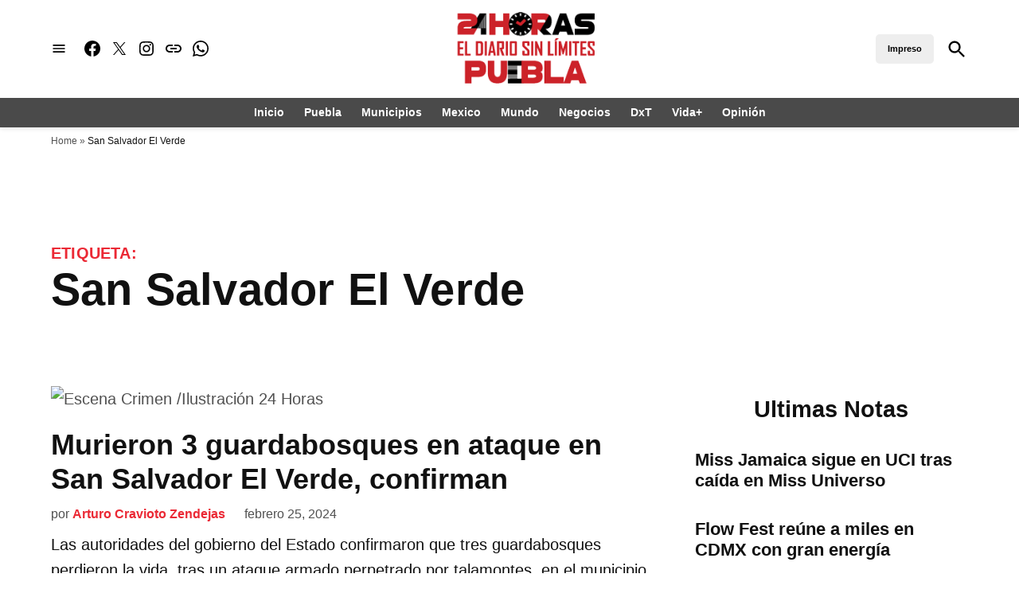

--- FILE ---
content_type: text/css
request_url: https://bunny-wp-pullzone-19zk8kfr6r.b-cdn.net/wp-content/themes/newspack-theme/style.css
body_size: 31239
content:
@charset "UTF-8";
/*!
Theme Name: Newspack
Theme URI: https://github.com/Automattic/newspack-theme
Author: Automattic
Author URI: https://newspack.com
Description:
Requires at least: WordPress 4.9.6
Version: 1.91.0
License: GNU General Public License v2 or later
License URI: LICENSE
Text Domain: newspack
Tags:
AMP: true

This theme, like WordPress, is licensed under the GPL.
Use it to make something cool, have fun, and share what you've learned with others.

Newspack Theme is based on Underscores https://underscores.me/, (C) 2012-2018 Automattic, Inc.
Underscores is distributed under the terms of the GNU GPL v2 or later.

Normalizing styles have been helped along thanks to the fine work of
Nicolas Gallagher and Jonathan Neal https://necolas.github.io/normalize.css/
*/
/* --------------------------------------------------------------
>>> TABLE OF CONTENTS:
----------------------------------------------------------------
# Variables
# Normalize
# Typography
	## Headings
	## Copy
# Elements
	## Lists
	## Tables
# Forms
	## Buttons
	## Fields
# Navigation
	## Links
	## Menus
	## Next & Previous
# Accessibility
# Alignments
# Clearings
# Layout
# Widgets
# Content
	## Archives
	## Posts and pages
	## Comments
# Blocks
  ## Patterns
# Media
	## Captions
	## Galleries
-------------------------------------------------------------- */
body {
  --wp--preset--spacing--50: clamp( 1.25rem, 1rem + 0.8333vw, 1.5rem );
  --wp--preset--spacing--60: clamp( 1.5rem, 0.75rem + 2.5vw, 2.25rem);
  --wp--preset--spacing--70: clamp( 1.75rem, 0.12rem + 5.4333vw, 3.38rem);
  --wp--preset--spacing--80: clamp( 2rem, -1.06rem + 10.2vw, 5.06rem);
}

:root {
  --newspack-theme-color-primary: #36f;
  --newspack-theme-color-primary-variation: #2240d5;
  --newspack-theme-color-secondary: #555;
  --newspack-theme-color-secondary-variation: #3E3E3E;
  --newspack-theme-color-highlight: #fed850;
  --newspack-theme-color-primary-darken-5: #1a53ff;
  --newspack-theme-color-primary-darken-10: #0040ff;
  --newspack-theme-color-primary-against-white: var( --newspack-theme-color-primary );
  --newspack-theme-color-secondary-against-white: var( --newspack-theme-color-secondary );
  --newspack-theme-color-against-primary: #fff;
  --newspack-theme-color-against-secondary: #fff;
  --newspack-theme-color-bg-body: #fff;
  --newspack-theme-color-bg-input: var( --newspack-theme-color-bg-body );
  --newspack-theme-color-bg-light: #f0f0f0;
  --newspack-theme-color-bg-button-hover: #111;
  --newspack-theme-color-bg-pre: #eee;
  --newspack-theme-color-bg-pre-lighten-5: #fbfbfb;
  --newspack-theme-color-bg-dark: #333;
  --newspack-theme-color-bg-dark-lighten-5: #404040;
  --newspack-theme-color-bg-dark-darken-5: #262626;
  --newspack-theme-color-text-main: #111;
  --newspack-theme-color-text-light: #515151;
  --newspack-theme-color-text-hover: var( --newspack-theme-color-bg-dark-lighten-5 );
  --newspack-theme-color-text-screen: #21759b;
  --newspack-theme-color-link: var( --newspack-theme-color-secondary );
  --newspack-theme-color-link-hover: var( --newspack-theme-color-secondary-variation-against-white );
  --newspack-theme-color-border: #ccc;
  --newspack-theme-color-border-light: #e0e0e0;
  --newspack-theme-color-alert-yellow: #f0b849;
  --newspack-theme-color-alert-red: #cc1818;
  --newspack-theme-color-alert-green: #4ab866;
}

:root {
  --newspack-theme-font-body: georgia, garamond, "Times New Roman", serif;
  --newspack-theme-font-heading: -apple-system, blinkmacsystemfont, "Segoe UI", "Roboto", "Oxygen",
  	"Ubuntu", "Cantarell", "Fira Sans", "Droid Sans", "Helvetica Neue", sans-serif;
  --newspack-theme-font-code: menlo, monaco, consolas, lucida console, monospace;
  --newspack-theme-font-pre: "Courier 10 Pitch", courier, monospace;
  --newspack-theme-font-size-base: 20px;
  --newspack-theme-font-size-base-sm: 18px;
  --newspack-theme-font-size-ratio: 1.125;
  --newspack-theme-font-size-xxs: calc( 1em * 0.6 );
  --newspack-theme-font-size-xs: calc( 1em * 0.7 );
  --newspack-theme-font-size-sm: calc( 1em * 0.8 );
  --newspack-theme-font-size-md: calc( 1em * 1.2 );
  --newspack-theme-font-size-lg: calc( 1em * 1.4 );
  --newspack-theme-font-size-xl: calc( 1em * 1.8 );
  --newspack-theme-font-size-xxl: calc( 1em * 2.2 );
  --newspack-theme-font-size-xxxl: calc( 1em * 2.8 );
  --newspack-theme-font-size-xxxxl: calc( 1em * 3.2 );
  --newspack-theme-font-size-xxxxxl: calc( 1em * 4 );
  --newspack-theme-font-line-height-body: 1.6;
  --newspack-theme-font-line-height-heading: 1.2;
}

/* Mixins */
/* If we add the border using a regular CSS border, it won't look good on non-retina devices,
 * since its edges can look jagged due to lack of antialiasing. In this case, we are several
 * layers of box-shadow to add the border visually, which will render the border smoother. */
/* Calculates maximum width for post content */
/* Nested sub-menu padding: 10 levels deep */
/* Jetpack Mailchimp Block */
body {
  --wp--preset--spacing--50: clamp( 1.25rem, 1rem + 0.8333vw, 1.5rem );
  --wp--preset--spacing--60: clamp( 1.5rem, 0.75rem + 2.5vw, 2.25rem);
  --wp--preset--spacing--70: clamp( 1.75rem, 0.12rem + 5.4333vw, 3.38rem);
  --wp--preset--spacing--80: clamp( 2rem, -1.06rem + 10.2vw, 5.06rem);
}

/* Normalize */
/*! normalize.css v8.0.0 | MIT License | github.com/necolas/normalize.css */
/* Document
	 ========================================================================== */
/**
 * 1. Correct the line height in all browsers.
 * 2. Prevent adjustments of font size after orientation changes in iOS.
 */
html {
  line-height: 1.15; /* 1 */
  text-size-adjust: 100%; /* 2 */
}

/* Sections
	 ========================================================================== */
/**
 * Remove the margin in all browsers.
 */
body {
  margin: 0;
}

/**
 * Correct the font size and margin on `h1` elements within `section` and
 * `article` contexts in Chrome, Firefox, and Safari.
 */
h1 {
  font-size: 2em;
  margin: 0.67em 0;
}

/* Grouping content
	 ========================================================================== */
/**
 * 1. Add the correct box sizing in Firefox.
 * 2. Show the overflow in Edge and IE.
 */
hr {
  box-sizing: content-box; /* 1 */
  height: 0; /* 1 */
  overflow: visible; /* 2 */
}

/**
 * 1. Correct the inheritance and scaling of font size in all browsers.
 * 2. Correct the odd `em` font sizing in all browsers.
 */
pre {
  font-family: monospace, monospace; /* 1 */
  font-size: 1em; /* 2 */
}

/* Text-level semantics
	 ========================================================================== */
/**
 * Remove the gray background on active links in IE 10.
 */
a {
  background-color: transparent;
}

/**
 * 1. Remove the bottom border in Chrome 57-
 * 2. Add the correct text decoration in Chrome, Edge, IE, Opera, and Safari.
 */
abbr[title] {
  border-bottom: none; /* 1 */
  text-decoration: underline; /* 2 */
  text-decoration: underline dotted; /* 2 */
}

/**
 * Add the correct font weight in Chrome, Edge, and Safari.
 */
b,
strong {
  font-weight: bolder;
}

/**
 * 1. Correct the inheritance and scaling of font size in all browsers.
 * 2. Correct the odd `em` font sizing in all browsers.
 */
code,
kbd,
samp {
  font-family: monospace, monospace; /* 1 */
  font-size: 1em; /* 2 */
}

/**
 * Add the correct font size in all browsers.
 */
small {
  font-size: 80%;
}

/**
 * Prevent `sub` and `sup` elements from affecting the line height in
 * all browsers.
 */
sub,
sup {
  font-size: 75%;
  line-height: 0;
  position: relative;
  vertical-align: baseline;
}

sub {
  bottom: -0.25em;
}

sup {
  top: -0.5em;
}

/* Embedded content
	 ========================================================================== */
/**
 * Remove the border on images inside links in IE 10.
 */
img {
  border-style: none;
}

/* Forms
	 ========================================================================== */
/**
 * 1. Change the font styles in all browsers.
 * 2. Remove the margin in Firefox and Safari.
 */
button,
input,
optgroup,
select,
textarea {
  font-family: inherit; /* 1 */
  font-size: 100%; /* 1 */
  line-height: 1.15; /* 1 */
  margin: 0; /* 2 */
}

/**
 * Show the overflow in IE.
 * 1. Show the overflow in Edge.
 */
button,
input {
  /* 1 */
  overflow: visible;
}

/**
 * Remove the inheritance of text transform in Edge, Firefox, and IE.
 * 1. Remove the inheritance of text transform in Firefox.
 */
button,
select {
  /* 1 */
  text-transform: none;
}

/**
 * Correct the inability to style clickable types in iOS and Safari.
 */
button,
[type=button],
[type=reset],
[type=submit] {
  appearance: button;
}

/**
 * Remove the inner border and padding in Firefox.
 */
button::-moz-focus-inner,
[type=button]::-moz-focus-inner,
[type=reset]::-moz-focus-inner,
[type=submit]::-moz-focus-inner {
  border-style: none;
  padding: 0;
}

/**
 * Restore the focus styles unset by the previous rule.
 */
button:-moz-focusring,
[type=button]:-moz-focusring,
[type=reset]:-moz-focusring,
[type=submit]:-moz-focusring {
  outline: 1px dotted ButtonText;
}

/**
 * Correct the padding in Firefox.
 */
fieldset {
  padding: 0.35em 0.75em 0.625em;
}

/**
 * 1. Correct the text wrapping in Edge and IE.
 * 2. Correct the color inheritance from `fieldset` elements in IE.
 * 3. Remove the padding so developers are not caught out when they zero out
 *		`fieldset` elements in all browsers.
 */
legend {
  box-sizing: border-box; /* 1 */
  color: inherit; /* 2 */
  display: table; /* 1 */
  max-width: 100%; /* 1 */
  padding: 0; /* 3 */
  white-space: normal; /* 1 */
}

/**
 * Add the correct vertical alignment in Chrome, Firefox, and Opera.
 */
progress {
  vertical-align: baseline;
}

/**
 * Remove the default vertical scrollbar in IE 10+.
 */
textarea {
  overflow: auto;
}

/**
 * 1. Add the correct box sizing in IE 10.
 * 2. Remove the padding in IE 10.
 */
[type=checkbox],
[type=radio] {
  box-sizing: border-box; /* 1 */
  padding: 0; /* 2 */
}

/**
 * Correct the cursor style of increment and decrement buttons in Chrome.
 */
[type=number]::-webkit-inner-spin-button,
[type=number]::-webkit-outer-spin-button {
  height: auto;
}

/**
 * 1. Correct the odd appearance in Chrome and Safari.
 * 2. Correct the outline style in Safari.
 */
[type=search] {
  appearance: textfield; /* 1 */
  outline-offset: -2px; /* 2 */
}

/**
 * Remove the inner padding in Chrome and Safari on macOS.
 */
[type=search]::-webkit-search-decoration {
  appearance: none;
}

/**
 * 1. Correct the inability to style clickable types in iOS and Safari.
 * 2. Change font properties to `inherit` in Safari.
 */
::-webkit-file-upload-button {
  appearance: button; /* 1 */
  font: inherit; /* 2 */
}

/* Interactive
	 ========================================================================== */
/*
 * Add the correct display in Edge, IE 10+, and Firefox.
 */
details {
  display: block;
}

/*
 * Add the correct display in all browsers.
 */
summary {
  display: list-item;
}

/* Misc
	 ========================================================================== */
/**
 * Add the correct display in IE 10+.
 */
template {
  display: none;
}

/**
 * Add the correct display in IE 10.
 */
[hidden] {
  display: none;
}

/* Typography */
/* Mixins */
html {
  font-size: var(--newspack-theme-font-size-base-sm);
}
@media only screen and (min-width: 600px) {
  html {
    font-size: var(--newspack-theme-font-size-base);
  }
}

body {
  -webkit-font-smoothing: antialiased;
  -moz-osx-font-smoothing: grayscale;
  color: var(--newspack-theme-color-text-main);
  font-family: var(--newspack-theme-font-body);
  font-weight: 400;
  font-size: 1em;
  line-height: var(--newspack-theme-font-line-height-body);
  margin: 0;
  text-rendering: optimizelegibility;
}

button,
input,
select,
optgroup,
textarea {
  color: var(--newspack-theme-color-text-main);
  font-family: var(--newspack-theme-font-body);
  font-weight: 400;
  line-height: var(--newspack-theme-font-line-height-body);
  text-rendering: optimizelegibility;
}

.use-body-font {
  font-family: var(--newspack-theme-font-body);
}

/* Mixins */
body {
  --wp--preset--spacing--50: clamp( 1.25rem, 1rem + 0.8333vw, 1.5rem );
  --wp--preset--spacing--60: clamp( 1.5rem, 0.75rem + 2.5vw, 2.25rem);
  --wp--preset--spacing--70: clamp( 1.75rem, 0.12rem + 5.4333vw, 3.38rem);
  --wp--preset--spacing--80: clamp( 2rem, -1.06rem + 10.2vw, 5.06rem);
}

/* If we add the border using a regular CSS border, it won't look good on non-retina devices,
 * since its edges can look jagged due to lack of antialiasing. In this case, we are several
 * layers of box-shadow to add the border visually, which will render the border smoother. */
/* Calculates maximum width for post content */
/* Nested sub-menu padding: 10 levels deep */
/* Jetpack Mailchimp Block */
body {
  --wp--preset--spacing--50: clamp( 1.25rem, 1rem + 0.8333vw, 1.5rem );
  --wp--preset--spacing--60: clamp( 1.5rem, 0.75rem + 2.5vw, 2.25rem);
  --wp--preset--spacing--70: clamp( 1.75rem, 0.12rem + 5.4333vw, 3.38rem);
  --wp--preset--spacing--80: clamp( 2rem, -1.06rem + 10.2vw, 5.06rem);
}

.comment-metadata,
.comment-reply-link,
.comment-reply-login,
.comments-title,
.comment-author .fn,
.discussion-meta-info,
.entry-meta,
.cat-links,
.entry-footer,
.author-bio .author-link,
.author-meta,
.nav1,
.secondary-menu,
.nav3,
.no-comments,
.not-found .page-title,
.error-404 .page-title,
.page-links,
.page-description,
.pagination .nav-links,
.post-navigation,
.site-title,
.site-description,
.site-info,
#cancel-comment-reply-link,
.use-header-font,
#mobile-sidebar,
.woocommerce-breadcrumb,
.woocommerce-pagination,
.woocommerce .onsale,
.woocommerce .price,
.woocommerce .product_meta,
.woocommerce-review-link,
.woocommerce .first-payment-date,
.woocommerce-grouped-product-list,
.woocommerce-message,
.woocommerce-error,
.woocommerce-info,
.woocommerce-Reviews .comment-reply-title,
ul.products .added_to_cart,
.woocommerce-tabs ul,
.woocommerce-MyAccount-navigation,
.product .nyp,
.woocommerce-results-wrapper,
.wpbnbd .freq-label,
.wpbnbd .tier-label,
.wp-block-post-date,
.wp-block-post-terms,
.wp-block-query-pagination,
.wp-block-loginout,
.wp-block-navigation,
h1,
h2,
h3,
h4,
h5,
h6 {
  font-family: var(--newspack-theme-font-heading);
}

/* stylelint-disable selector-type-no-unknown  */
amp-script .cat-links {
  font-family: var(--newspack-theme-font-heading);
}

/* stylelint-enable */
.page-description,
.not-found .page-title,
.error-404 .page-title,
.pagination .nav-links,
.wp-block-query-pagination,
.comments-title,
.cat-links,
.comment-author .fn,
.no-comments,
.site-title,
.post-navigation .post-title,
h1,
h2,
h3,
h4,
h5,
h6 {
  font-weight: 700;
  line-height: var(--newspack-theme-font-line-height-heading);
  -webkit-font-smoothing: antialiased;
  -moz-osx-font-smoothing: grayscale;
}

.nav1 {
  line-height: var(--newspack-theme-font-line-height-heading);
  -webkit-font-smoothing: antialiased;
  -moz-osx-font-smoothing: grayscale;
}

.site-branding,
.social-navigation,
.author-description .author-bio,
.nav-links {
  line-height: 1.25;
}

h1,
.page-description {
  font-size: var(--newspack-theme-font-size-xxl);
}

@media only screen and (min-width: 782px) {
  h1,
  .page-description {
    font-size: var(--newspack-theme-font-size-xxxl);
  }
}
.entry-title,
.not-found .page-title,
.error-404 .page-title,
.has-larger-font-size,
.archive:not(.paged).feature-latest article.entry:first-of-type .entry-title,
h2 {
  font-size: var(--newspack-theme-font-size-lg);
}

@media only screen and (min-width: 782px) {
  .entry-title,
  .not-found .page-title,
  .error-404 .page-title,
  .has-larger-font-size,
  .archive:not(.paged).feature-latest article.entry:first-of-type .entry-title,
  h2 {
    font-size: var(--newspack-theme-font-size-xl);
  }
}
.has-regular-font-size,
.has-large-font-size,
.comments-title,
.archive .entry-title,
.search .entry-title,
.blog .entry-title {
  font-size: var(--newspack-theme-font-size-lg);
}

h3 {
  font-size: 1.3em;
}

@media only screen and (min-width: 782px) {
  h3 {
    font-size: var(--newspack-theme-font-size-lg);
  }
}
.site-title,
.site-description,
.comment-author .fn,
.no-comments,
h2.author-title,
p.author-bio,
.post-navigation .post-title,
h4 {
  font-size: var(--newspack-theme-font-size-md);
}

.page-title {
  font-size: var(--newspack-theme-font-size-sm);
  letter-spacing: 0.01em;
}

@media only screen and (min-width: 782px) {
  .page-title {
    font-size: var(--newspack-theme-font-size-base);
  }
}
.entry-meta,
.nav-links,
.wp-block-post-date,
.wp-block-post-terms,
.wp-block-query-pagination,
.wp-block-loginout label,
.wp-block-loginout a,
.comment-content,
h5 {
  font-size: var(--newspack-theme-font-size-sm);
}

.discussion-meta-info,
.has-small-font-size,
.comment-reply-link,
.comment-reply-login,
.comment-metadata,
.comment-notes,
#cancel-comment-reply-link,
img::after,
.site-info,
h6 {
  font-size: var(--newspack-theme-font-size-xs);
}

.site-title {
  font-weight: normal;
}

.page-links a {
  font-weight: bold;
}

.entry-title,
.comments-title {
  hyphens: auto;
  word-break: break-word;
}

/* Do not hyphenate entry title on tablet view and bigger. */
@media only screen and (min-width: 782px) {
  .entry-title {
    hyphens: none;
  }
}
.page-header {
  width: 100%;
}

.page-description {
  text-transform: none;
}

.accent-header,
#secondary .widgettitle {
  margin-bottom: 0.5em;
}

.accent-header + *,
#secondary .widgettitle + * {
  margin-top: 0;
}

p {
  -webkit-font-smoothing: antialiased;
  -moz-osx-font-smoothing: grayscale;
}

dfn,
cite,
em,
i {
  font-style: italic;
}

blockquote cite {
  font-family: var(--newspack-theme-font-heading);
  font-size: var(--newspack-theme-font-size-xs);
  font-style: normal;
}

pre {
  font-size: var(--newspack-theme-font-size-sm);
  font-family: var(--newspack-theme-font-pre);
  line-height: var(--newspack-theme-font-line-height-body);
  overflow: auto;
}

code,
kbd,
tt,
var {
  font-size: var(--newspack-theme-font-size-sm);
  font-family: var(--newspack-theme-font-code);
}

abbr,
acronym {
  border-bottom: 1px dotted #666;
  cursor: help;
}

mark,
ins {
  background: #fff9c0;
  text-decoration: none;
}

big {
  font-size: 125%;
}

a {
  text-decoration: none;
}

a:hover {
  text-decoration: none;
}

a:focus {
  text-decoration: underline;
}

/* Elements */
html {
  box-sizing: border-box;
}

*,
*::before,
*::after {
  box-sizing: inherit;
}

body {
  background-color: var(--newspack-theme-color-bg-body);
}

h1,
h2,
h3,
h4,
h5,
h6 {
  margin: 1rem 0;
}

hr {
  background-color: var(--newspack-theme-color-text-light);
  border: 0;
  height: 2px;
}

body {
  --wp--preset--spacing--50: clamp( 1.25rem, 1rem + 0.8333vw, 1.5rem );
  --wp--preset--spacing--60: clamp( 1.5rem, 0.75rem + 2.5vw, 2.25rem);
  --wp--preset--spacing--70: clamp( 1.75rem, 0.12rem + 5.4333vw, 3.38rem);
  --wp--preset--spacing--80: clamp( 2rem, -1.06rem + 10.2vw, 5.06rem);
}

ul,
ol {
  padding-left: 1rem;
}

ul {
  list-style: disc;
}

ul ul {
  list-style-type: circle;
}

ol {
  list-style: decimal;
}

li {
  line-height: var(--newspack-theme-font-line-height-body);
}

li > ul,
li > ol {
  padding-left: 2rem;
}

dt {
  font-weight: bold;
}

dd {
  margin: 0 1rem 1rem;
}

img {
  height: auto;
  max-width: 100%;
  position: relative;
}

figure {
  margin: 0;
}

blockquote > p {
  margin: 0 0 1rem;
}
blockquote cite {
  color: var(--newspack-theme-color-text-light);
}

body {
  --wp--preset--spacing--50: clamp( 1.25rem, 1rem + 0.8333vw, 1.5rem );
  --wp--preset--spacing--60: clamp( 1.5rem, 0.75rem + 2.5vw, 2.25rem);
  --wp--preset--spacing--70: clamp( 1.75rem, 0.12rem + 5.4333vw, 3.38rem);
  --wp--preset--spacing--80: clamp( 2rem, -1.06rem + 10.2vw, 5.06rem);
}

table {
  margin: 0 0 1rem;
  border-collapse: collapse;
  width: 100%;
  font-size: var(--newspack-theme-font-size-sm);
}

table td,
table th {
  padding: 0.5em;
  border: 1px solid var(--newspack-theme-color-text-light);
  word-break: break-all;
}

/* Forms */
.button,
button,
input[type=button],
input[type=reset],
input[type=submit],
.wp-block-search__button {
  transition: background 150ms ease-in-out;
  background: var(--newspack-theme-color-secondary);
  border: none;
  border-radius: 5px;
  box-sizing: border-box;
  display: inline-block;
  color: var(--newspack-theme-color-against-secondary);
  font-family: var(--newspack-theme-font-heading);
  font-size: var(--newspack-theme-font-size-sm);
  font-weight: 700;
  line-height: var(--newspack-theme-font-line-height-heading);
  outline: none;
  padding: 0.76rem 1rem;
  text-decoration: none;
  vertical-align: bottom;
}
.button:hover, .button:hover:visited,
button:hover,
button:hover:visited,
input[type=button]:hover,
input[type=button]:hover:visited,
input[type=reset]:hover,
input[type=reset]:hover:visited,
input[type=submit]:hover,
input[type=submit]:hover:visited,
.wp-block-search__button:hover,
.wp-block-search__button:hover:visited {
  background: var(--newspack-theme-color-bg-button-hover);
  color: var(--newspack-theme-color-bg-body);
  cursor: pointer;
}
.button:visited,
button:visited,
input[type=button]:visited,
input[type=reset]:visited,
input[type=submit]:visited,
.wp-block-search__button:visited {
  color: inherit;
  text-decoration: none;
}
.button:focus,
button:focus,
input[type=button]:focus,
input[type=reset]:focus,
input[type=submit]:focus,
.wp-block-search__button:focus {
  background: var(--newspack-theme-color-bg-button-hover);
  color: var(--newspack-theme-color-bg-body);
  outline: thin dotted;
  outline-offset: -4px;
}

input[type=text],
input[type=email],
input[type=url],
input[type=password],
input[type=search],
input[type=number],
input[type=tel],
input[type=range],
input[type=date],
input[type=month],
input[type=week],
input[type=time],
input[type=datetime],
input[type=datetime-local],
input[type=zip],
input[type=color],
textarea {
  backface-visibility: hidden;
  background: var(--newspack-theme-color-bg-input);
  border: solid 1px var(--newspack-theme-color-border);
  box-sizing: border-box;
  outline: none;
  padding: 0.36rem 0.66rem;
  appearance: none;
  outline-offset: 0;
  border-radius: 0;
}
input[type=text]:focus,
input[type=email]:focus,
input[type=url]:focus,
input[type=password]:focus,
input[type=search]:focus,
input[type=number]:focus,
input[type=tel]:focus,
input[type=range]:focus,
input[type=date]:focus,
input[type=month]:focus,
input[type=week]:focus,
input[type=time]:focus,
input[type=datetime]:focus,
input[type=datetime-local]:focus,
input[type=zip]:focus,
input[type=color]:focus,
textarea:focus {
  border-color: var(--newspack-theme-color-text-main);
  outline: thin solid rgb(var(--newspack-theme-color-text-main), 0.25);
  outline-offset: -4px;
}

input[type=search]::-webkit-search-decoration {
  display: none;
}

textarea {
  box-sizing: border-box;
  display: block;
  width: 100%;
  max-width: 100%;
  resize: vertical;
}

form p {
  margin: 1rem 0;
}

input[type=checkbox] {
  appearance: none;
  background: white;
  border: solid 1px var(--newspack-theme-color-border);
  border-radius: 2px;
  color: var(--newspack-theme-color-against-secondary);
  cursor: pointer;
  display: inline-grid;
  font: inherit;
  height: 20px !important;
  margin: 0;
  place-content: center;
  width: 20px !important;
}
input[type=checkbox]::before {
  background: transparent url("data:image/svg+xml,%3Csvg xmlns='http://www.w3.org/2000/svg' viewBox='0 0 24 24' width='24' height='24'%3E%3Cpath d='M16.7 7.1l-6.3 8.5-3.3-2.5-.9 1.2 4.5 3.4L17.9 8z' fill='white' %3E%3C/path%3E%3C/svg%3E") 0 0 no-repeat;
  content: "";
  display: block;
  height: 24px;
  opacity: 0;
  width: 24px;
}
input[type=checkbox]:checked {
  background: var(--newspack-theme-color-secondary);
  border-color: transparent;
}
input[type=checkbox]:checked::before {
  opacity: 1;
}
input[type=checkbox]:focus {
  outline: 1.5px solid var(--newspack-theme-color-secondary);
  outline-offset: 1px;
}
input[type=checkbox]:disabled {
  cursor: not-allowed;
  opacity: 0.75;
}

.search-form {
  position: relative;
}
.search-form input {
  padding-right: 2.5rem;
  width: 100%;
}
.search-form button {
  background-color: transparent;
  bottom: 2px;
  color: var(--newspack-theme-color-text-main);
  position: absolute;
  margin: 0;
  padding: 0 0.5rem;
  right: 2px;
  top: 2px;
}
.search-form button svg {
  position: relative;
  top: 2px;
}
.search-form button:active, .search-form button:hover, .search-form button:focus {
  color: var(--newspack-theme-color-primary-against-white);
}

.amp-wp-default-form-message p {
  font-size: var(--newspack-theme-font-size-sm);
  font-weight: bold;
}
.amp-wp-default-form-message small {
  font-size: inherit;
  font-weight: normal;
}
.amp-wp-default-form-message[submit-success] > p:not(.amp-wp-form-redirecting) {
  border-color: #84c46e;
  background: #a1e789;
}

/* Navigation */
/* --------------------------------------------------------------
## Links
-------------------------------------------------------------- */
a {
  transition: color 110ms ease-in-out;
  color: var(--newspack-theme-color-text-light);
}
a:visited {
  color: inherit;
}
a:hover, a:active {
  color: var(--newspack-theme-color-text-main);
  outline: 0;
  text-decoration: none;
}
a:focus {
  outline: thin dotted;
  text-decoration: underline;
}

/* --------------------------------------------------------------
## Menus
-------------------------------------------------------------- */
/** === Dropdown menus === */
.dd-menu button {
  display: inline-block;
  border: none;
  padding: 0;
  margin: 0;
  font-family: var(--newspack-theme-font-heading);
  line-height: 1.2;
  text-decoration: none;
  background: transparent;
  color: inherit;
  cursor: pointer;
  transition: background 250ms ease-in-out, transform 150ms ease;
  appearance: none;
}
.dd-menu button:hover, .dd-menu button:focus {
  background: transparent;
}
.dd-menu button:focus {
  outline: 1px dotted currentcolor;
  outline-offset: -4px;
}
.dd-menu button:active {
  transform: scale(0.99);
}
.dd-menu ul,
.dd-menu li {
  list-style: none;
  margin: 0;
  padding: 0;
}
.dd-menu li {
  position: relative;
}
.dd-menu .submenu-expand {
  display: inline-block;
  pointer-events: none;
}
.dd-menu .sub-menu > li {
  display: block;
}
.dd-menu .sub-menu > li.menu-item-has-children .submenu-expand {
  position: absolute;
  width: calc(24px + 1rem);
  bottom: 0;
  color: white;
  line-height: 1;
  padding: calc(0.5 * 1rem);
  margin-right: 0;
}
.dd-menu .sub-menu > li.menu-item-has-children .submenu-expand svg {
  top: 0;
}
.dd-menu .sub-menu > li > a {
  display: inline-block;
}
.dd-menu .sub-menu > li > a:empty {
  display: none;
}

.dd-menu > ul {
  overflow: visible;
  width: 100%;
}
.dd-menu > ul > li.menu-item-has-children {
  position: inherit;
}
@media only screen and (min-width: 782px) {
  .dd-menu > ul > li.menu-item-has-children {
    position: relative;
  }
}
.dd-menu > ul > li.menu-item-has-children .submenu-expand {
  height: 18px;
  width: 24px;
}
.wp-customizer-unloading .dd-menu > ul > li.menu-item-has-children .submenu-expand, .dd-menu > ul > li.menu-item-has-children .submenu-expand.is-empty {
  display: none;
}
.dd-menu > ul > li.menu-item-has-children .submenu-expand svg {
  position: relative;
  top: -0.2em;
}
.dd-menu > ul > li.menu-item-has-children .submenu-expand.open-dropdown svg {
  transform: rotate(180deg);
}

.site-header .dd-menu {
  /*
   * Sub-menu styles
   */
}
@media only screen and (min-width: 782px) {
  .site-header .dd-menu > ul > li.menu-item-has-children > a {
    padding-right: 0;
  }
}
.site-header .dd-menu > ul > li > .sub-menu {
  padding-top: 12px;
}
.site-header .dd-menu > ul > li > .sub-menu::before {
  border-style: solid;
  border-width: 0 8px 8px;
  border-color: transparent transparent var(--newspack-theme-color-bg-dark) transparent;
  content: "";
  display: inline-block;
  height: 0;
  left: 10px;
  position: absolute;
  top: 4px;
  width: 0;
}
.site-header .dd-menu .sub-menu {
  color: var(--newspack-theme-color-bg-body);
  display: none;
  position: absolute;
  opacity: 0;
  transition: opacity 0.2s;
  left: -9999px;
  z-index: 99999;
}
.site-header .dd-menu .sub-menu a {
  background-color: var(--newspack-theme-color-bg-dark);
  color: var(--newspack-theme-color-bg-body);
  display: block;
  line-height: var(--newspack-theme-font-line-height-heading);
  padding: calc(0.75 * 1rem) calc(24px + 1rem) calc(0.75 * 1rem) 1rem;
}
.site-header .dd-menu .sub-menu a:hover, .site-header .dd-menu .sub-menu a:focus {
  background-color: #020202;
}
.site-header .dd-menu .sub-menu .submenu-expand {
  right: -5px;
  top: 0.65rem;
  transform: rotate(-90deg);
}
.site-header .dd-menu .sub-menu .submenu-expand svg {
  margin-top: -10px;
}
.site-header .dd-menu .menu-item-has-children:hover > .sub-menu,
.site-header .dd-menu .menu-item-has-children > .submenu-expand.open-dropdown + .sub-menu {
  display: block;
  float: none;
  margin-top: 0;
  opacity: 1;
  position: absolute;
  inset: 100% auto auto 0;
  height: auto;
  transform: none;
  width: 12.5rem;
}
.site-header .dd-menu .sub-menu .menu-item-has-children:hover > .sub-menu,
.site-header .dd-menu .sub-menu .menu-item-has-children > .submenu-expand.open-dropdown + .sub-menu {
  display: block;
  left: 100%;
  top: 0;
}

/** === Main menu === */
.nav1 .main-menu > li > a {
  color: inherit;
  padding: 0.25rem 0.5rem;
  font-weight: 700;
}
.nav1 .main-menu > li > a:hover {
  opacity: 0.75;
}

/* Desktop-specific styles */
.site-header .nav1 {
  font-size: var(--newspack-theme-font-size-xs);
}
.site-header .nav1 .main-menu {
  display: inline-block;
}
.site-header .nav1 .main-menu > li {
  color: #555;
  display: inline-block;
  line-height: 1.25;
  margin-right: 0.25rem;
}
.site-header .nav1 .main-menu > li > a {
  color: inherit;
}
.site-header .nav1 .main-menu > li:first-child > a {
  padding-left: 0;
}

.h-cl.h-dh .site-header #site-navigation {
  flex-basis: 100%;
  text-align: center;
}
.h-cl.h-dh .site-header #site-navigation ul ul {
  text-align: left;
}
.h-cl.h-dh .site-header .nav1 .main-menu > li:last-child {
  margin-right: 0;
}
.h-cl.h-dh .site-header .nav1 .main-menu > li:last-child a {
  padding-right: 0;
}
.h-cl.h-dh .site-header .nav1 .main-menu > li:last-child .submenu-expand {
  margin-right: -5px;
}

.h-dh .site-header .nav1 .main-menu > li {
  padding: calc(1rem * 0.5) 0;
}

.h-sh .site-header .nav1 .main-menu > li {
  padding: 0.25rem 0;
}
.h-sh .site-header .nav1 .main-menu > li > .sub-menu {
  padding-top: 20px;
}
.h-sh .site-header .nav1 .main-menu > li > .sub-menu::before {
  top: 12px;
}

.nav2 ul,
.nav2 li {
  list-style: none;
  margin: 0;
  padding: 0;
}
.nav2 a {
  color: inherit;
  padding: 0.125rem 0.25rem;
}
.nav2 > ul > li > a:hover {
  opacity: 0.75;
}

/* Desktop-specific styles */
.site-header .nav2 > ul,
.site-header .nav2 > ul > li {
  align-items: center;
  display: flex;
  flex-wrap: wrap;
}
.site-header .nav2 li {
  margin-right: 1rem;
}
.site-header .nav2 > li:first-child a {
  padding-left: 0;
}
.site-header .nav2 a {
  font-size: var(--newspack-theme-font-size-xs);
}

/** === Tertiary menu === */
.nav3 {
  align-items: center;
  display: flex;
  list-style: none;
  padding: 0;
}
.nav3 ul,
.nav3 li {
  list-style: none;
  margin: 0;
  padding: 0;
}
.nav3 a {
  color: inherit;
  display: inline-block;
  padding: 0.25rem 0;
}
.nav3 a:hover {
  opacity: 0.75;
}
.nav3 .menu-highlight a {
  border: 1px solid currentcolor;
  font-weight: bold;
  padding-left: 0.5rem;
  padding-right: 0.5rem;
}

body.h-db.h-dh .site-header .nav3 .menu-highlight a {
  background-color: var(--newspack-theme-color-primary);
  border: 0;
  color: var(--newspack-theme-color-against-primary);
}
body.h-db.h-dh .site-header .nav3 .menu-highlight a:hover {
  background-color: var(--newspack-theme-color-text-main);
  color: var(--newspack-theme-color-bg-body);
}

@media only screen and (min-width: 782px) {
  .site-header .nav3 {
    text-align: right;
  }
}
.site-header .nav3 li {
  display: inline-block;
  font-size: var(--newspack-theme-font-size-xs);
}
@media only screen and (min-width: 782px) {
  .site-header .nav3 li:nth-child(n+2) {
    margin: 0 0 0 0.75rem;
  }
}
.site-header .nav3 a {
  margin: 0.25rem 0;
}
.h-sh .site-header .nav3 {
  font-size: var(--newspack-theme-font-size-base);
  margin-left: 1rem;
}

.highlight-menu-contain {
  margin-top: 0.25rem;
}
.highlight-menu-contain .wrapper {
  font-family: var(--newspack-theme-font-heading);
  font-size: var(--newspack-theme-font-size-xs);
  height: 1.5em;
  overflow: hidden;
  word-wrap: break-word;
}

.highlight-menu ul,
.highlight-menu li {
  list-style: none;
  margin: 0;
  padding: 0;
}
.highlight-menu ul {
  display: block;
  width: 100%;
}
.highlight-menu li {
  display: inline-block;
  height: 1.5em;
  margin-right: 0.5rem;
}
.highlight-menu .menu-label {
  color: var(--newspack-theme-color-secondary-against-white);
  font-weight: bold;
}
.highlight-menu a,
.highlight-menu a:visited {
  color: var(--newspack-theme-color-text-light);
}

.h-cl .site-header .highlight-menu-contain .wrapper {
  justify-content: center;
  text-align: center;
}

.single-featured-image-beside .highlight-menu-contain.desktop-only,
.single-featured-image-behind .highlight-menu-contain.desktop-only,
.single-featured-image-above .highlight-menu-contain.desktop-only {
  display: none;
}

/* Social menu */
.social-navigation,
.social-links-menu {
  align-items: center;
  display: flex;
}

.social-links-menu {
  margin: 0;
  padding: 0;
}
.social-links-menu li {
  list-style: none;
}
.social-links-menu li:nth-child(n+2) {
  margin-left: 0.5em;
}
.social-links-menu li a {
  border-bottom: 1px solid transparent;
  display: block;
  color: inherit;
  margin-bottom: -1px;
  transition: opacity 110ms ease-in-out;
}
.social-links-menu li a:hover, .social-links-menu li a:active {
  opacity: 0.7;
}
.social-links-menu li a:focus {
  opacity: 1;
  border-bottom: 1px solid currentcolor;
}
.social-links-menu li a svg {
  display: block;
  width: 24px;
  height: 24px;
  transform: translateZ(0);
}
.social-links-menu li a svg#ui-icon-link {
  transform: rotate(-45deg);
}

.social-navigation .social-links-menu {
  flex-wrap: nowrap;
  overflow: visible;
}

.h-sh .top-header-contain .social-links-menu li a svg {
  height: 20px;
  width: 20px;
}

.mobile-menu-toggle,
.desktop-menu-toggle,
.subpage-toggle {
  align-items: center;
  background-color: transparent;
  color: inherit;
  display: flex;
  padding: 0;
}
.mobile-menu-toggle:hover, .mobile-menu-toggle:focus,
.desktop-menu-toggle:hover,
.desktop-menu-toggle:focus,
.subpage-toggle:hover,
.subpage-toggle:focus {
  background-color: transparent;
  color: inherit;
}
.mobile-menu-toggle:focus,
.desktop-menu-toggle:focus,
.subpage-toggle:focus {
  outline-offset: 0;
}

.mobile-menu-toggle svg,
.desktop-menu-toggle svg {
  margin-right: 0.25rem;
}

.middle-header-contain .desktop-menu-toggle svg {
  margin-right: 0;
}

.site-header .mobile-menu-toggle:hover,
.site-header .desktop-menu-toggle:hover,
.site-header .subpage-toggle:hover {
  color: inherit;
}

.mobile-menu-toggle {
  margin-left: auto;
}

.site-header .mb-cta {
  font-size: 0.7em;
  margin-left: auto;
  padding: 0.6rem 0.5rem;
}
.site-header .mb-cta, .site-header .mb-cta:visited:not(:hover) {
  background: #d33;
  color: #fff;
}
.site-header .mb-cta, .site-header .mb-cta:visited {
  background: #d33;
  color: #fff;
}
.site-header .mb-cta:hover {
  background: var(--newspack-theme-color-text-main);
  color: #fff;
}
.site-header .mb-cta + .mobile-menu-toggle {
  margin-left: 0.5rem;
}
.site-header .mb-cta + .mobile-menu-toggle span {
  display: inline-block;
  overflow: hidden;
  width: 0;
}
.site-header .mb-cta + .mobile-menu-toggle svg {
  height: 29px;
  width: 29px;
}

.site-header .desktop-menu-toggle,
.subpage-toggle-contain {
  display: none;
  font-size: var(--newspack-theme-font-size-xs);
  font-weight: normal;
  line-height: 2;
  padding: 0.125rem 0;
}

.site-header .desktop-menu-toggle,
.h-ll .subpage-toggle-contain {
  margin: 0 1.25rem 0 0;
}

.site-header .desktop-menu-toggle.dir-right {
  margin: 0 0 0 1.25rem;
}

.site-header #secondary-nav-contain + .desktop-menu-toggle.dir-right {
  margin: 0 0 0 auto;
}

.middle-header-contain .desktop-menu-toggle {
  margin: 0 1rem 0 0;
}
.middle-header-contain .desktop-menu-toggle span {
  left: -99999em;
  position: absolute;
}
.middle-header-contain .desktop-menu-toggle.dir-right {
  margin: 0 0 0 0.75rem;
}

@media only screen and (min-width: 782px) {
  .h-dh .site-header .mobile-menu-toggle,
  .h-dh.h-sub .site-header .mobile-menu-toggle,
  .h-dh .site-header .mb-cta {
    display: none;
  }
  .h-dh .site-header .desktop-menu-toggle,
  .h-dh .subpage-toggle-contain {
    display: flex;
  }
}
@media only screen and (min-width: 960px) {
  .h-sh .site-header .mobile-menu-toggle,
  .h-sh.h-sub .site-header .mobile-menu-toggle,
  .h-sh .site-header .mb-cta {
    display: none;
  }
  .h-sh .site-header .desktop-menu-toggle,
  .h-sh.h-sub .subpage-toggle-contain {
    display: flex;
  }
}
.h-sub-cta.h-sub .site-header .mb-cta {
  display: inline-block;
}
.h-sub-cta.h-sub.h-ll .site-branding {
  margin-right: 0;
}
.h-sub-cta.h-sub.h-ll .mb-cta {
  margin-left: auto;
}
.h-sub-cta.h-sub.h-ll .middle-header-contain .header-search-contain {
  margin-left: 1.25rem;
}
@media only screen and (min-width: 782px) {
  .h-sub-cta.h-sub.h-cl .wrapper {
    position: relative;
  }
  .h-sub-cta.h-sub.h-cl .mb-cta {
    right: 2.25rem;
    position: absolute;
    z-index: 1;
  }
  .h-sub-cta.h-sub.h-cl:not(.h-stk).single-featured-image-beside .mb-cta {
    right: 2.25rem;
  }
}

.mobile-sidebar,
.desktop-sidebar,
.subpage-sidebar {
  padding: 1rem;
  width: 90vw;
}
.mobile-sidebar > *,
.desktop-sidebar > *,
.subpage-sidebar > * {
  clear: both;
  margin-bottom: 0.75rem;
}
.mobile-sidebar nav,
.mobile-sidebar .widget:not(.widget_block),
.desktop-sidebar nav,
.desktop-sidebar .widget:not(.widget_block),
.subpage-sidebar nav,
.subpage-sidebar .widget:not(.widget_block) {
  font-size: var(--newspack-theme-font-size-sm);
}
.mobile-sidebar .mobile-menu-toggle,
.mobile-sidebar .desktop-menu-toggle,
.mobile-sidebar .subpage-toggle,
.desktop-sidebar .mobile-menu-toggle,
.desktop-sidebar .desktop-menu-toggle,
.desktop-sidebar .subpage-toggle,
.subpage-sidebar .mobile-menu-toggle,
.subpage-sidebar .desktop-menu-toggle,
.subpage-sidebar .subpage-toggle {
  font-size: var(--newspack-theme-font-size-sm);
  float: right;
  margin: 0 0 1rem;
  padding: 0;
}
.mobile-sidebar ul,
.mobile-sidebar li,
.desktop-sidebar ul,
.desktop-sidebar li,
.subpage-sidebar ul,
.subpage-sidebar li {
  list-style: none;
  margin: 0;
  padding: 0;
}
.mobile-sidebar nav a,
.mobile-sidebar .widget_nav_menu a,
.desktop-sidebar nav a,
.desktop-sidebar .widget_nav_menu a,
.subpage-sidebar nav a,
.subpage-sidebar .widget_nav_menu a {
  display: inline-block;
  margin: 0.125rem 0;
  padding: 0.125rem 0.25rem;
}
.mobile-sidebar a:hover,
.desktop-sidebar a:hover,
.subpage-sidebar a:hover {
  background: transparent;
  text-decoration: underline;
}
.mobile-sidebar .social-links-menu li a,
.desktop-sidebar .social-links-menu li a,
.subpage-sidebar .social-links-menu li a {
  display: block;
}
.mobile-sidebar .widget-title,
.mobile-sidebar .widgettitle,
.desktop-sidebar .widget-title,
.desktop-sidebar .widgettitle,
.subpage-sidebar .widget-title,
.subpage-sidebar .widgettitle {
  margin: 0 0 0.5rem;
}

.desktop-sidebar,
.subpage-sidebar {
  background-color: #fff;
  max-width: 400px;
}
@media only screen and (min-width: 782px) {
  .desktop-sidebar,
  .subpage-sidebar {
    width: 50vw;
  }
}
.desktop-sidebar a,
.desktop-sidebar a:visited,
.subpage-sidebar a,
.subpage-sidebar a:visited {
  color: var(--newspack-theme-color-text-main);
}
.desktop-sidebar .widget,
.subpage-sidebar .widget {
  border-top: 1px solid var(--newspack-theme-color-border);
  font-size: 0.9em;
  margin-bottom: 1.5rem;
  padding-top: 1.5rem;
}
.desktop-sidebar .widget:last-child,
.subpage-sidebar .widget:last-child {
  margin-bottom: 1.5rem;
}
.desktop-sidebar .widget.widget_block,
.subpage-sidebar .widget.widget_block {
  border-top: 0;
  margin-bottom: 32px;
  padding-top: 0;
}
.desktop-sidebar .widget-title,
.desktop-sidebar .widgettitle,
.subpage-sidebar .widget-title,
.subpage-sidebar .widgettitle {
  font-size: var(--newspack-theme-font-size-md);
}

@media only screen and (min-width: 782px) {
  .mobile-sidebar,
  .subpage-sidebar {
    width: 33vw;
  }
}
.mobile-sidebar ul ul,
.subpage-sidebar ul ul {
  margin-left: 1rem;
}
.mobile-sidebar nav.secondary-menu a,
.mobile-sidebar .nav1 .main-menu > li > a,
.subpage-sidebar nav.secondary-menu a,
.subpage-sidebar .nav1 .main-menu > li > a {
  padding-left: 0;
  padding-right: 0;
}
.mobile-sidebar nav + nav,
.mobile-sidebar nav + .widget,
.mobile-sidebar .widget + .widget,
.subpage-sidebar nav + nav,
.subpage-sidebar nav + .widget,
.subpage-sidebar .widget + .widget {
  border-top: 1px solid var(--newspack-theme-color-against-primary);
}
.mobile-sidebar nav + nav,
.subpage-sidebar nav + nav {
  padding-top: 0.75rem;
}
.mobile-sidebar nav + .widget,
.mobile-sidebar .widget + .widget,
.subpage-sidebar nav + .widget,
.subpage-sidebar .widget + .widget {
  padding-top: 1rem;
}
.mobile-sidebar nav + .widget_block,
.mobile-sidebar .widget + .widget_block,
.subpage-sidebar nav + .widget_block,
.subpage-sidebar .widget + .widget_block {
  border-top: 0;
  padding-top: 0;
}
.mobile-sidebar .submenu-expand,
.subpage-sidebar .submenu-expand {
  display: none;
}
.mobile-sidebar .nav3 li,
.subpage-sidebar .nav3 li {
  display: inline-block;
  margin-right: 0.5rem;
}
.mobile-sidebar .nav3 a,
.subpage-sidebar .nav3 a {
  padding: 0.125rem 0.5rem;
}
.mobile-sidebar .widget,
.subpage-sidebar .widget {
  font-size: 1em;
}
.mobile-sidebar .widget:last-child,
.subpage-sidebar .widget:last-child {
  margin-bottom: 1.5rem;
}
.mobile-sidebar .widget-title,
.mobile-sidebar .widgettitle,
.subpage-sidebar .widget-title,
.subpage-sidebar .widgettitle {
  font-size: 1.1em;
}

.mobile-sidebar {
  background-color: var(--newspack-theme-color-primary);
  color: var(--newspack-theme-color-against-primary);
}
.mobile-sidebar a,
.mobile-sidebar .nav1 .sub-menu > li > a,
.mobile-sidebar .nav3 a {
  color: var(--newspack-theme-color-against-primary);
}
.mobile-sidebar a:hover,
.mobile-sidebar a:visited,
.mobile-sidebar .widget a:hover {
  color: inherit;
}

.subpage-sidebar .nav1 .sub-menu > li > a,
.subpage-sidebar .nav1 .sub-menu > li > a:visited {
  color: var(--newspack-theme-color-text-main);
}
.subpage-sidebar nav + nav,
.subpage-sidebar nav + .widget,
.subpage-sidebar .widget + .widget {
  border-color: var(--newspack-theme-color-border);
}

.h-sb.h-sh .subpage-sidebar .nav1 ul.main-menu > li > a {
  color: var(--newspack-theme-color-text-main);
}

#desktop-sidebar-fallback,
#mobile-sidebar-fallback,
#subpage-sidebar-fallback {
  bottom: 0;
  overflow: auto;
  position: fixed;
  top: 0;
  z-index: 999999;
}
#desktop-sidebar-fallback > *,
#mobile-sidebar-fallback > *,
#subpage-sidebar-fallback > * {
  visibility: hidden;
}

#desktop-sidebar-fallback,
#subpage-sidebar-fallback {
  left: -100%;
  transition: left 0.2s;
}

.desktop-menu-opened #desktop-sidebar-fallback,
.subpage-menu-opened #subpage-sidebar-fallback {
  left: 0;
}

#mobile-sidebar-fallback,
#desktop-sidebar-fallback.dir-right {
  left: auto;
  right: -100%;
  transition: right 0.2s;
}

.desktop-menu-opened #desktop-sidebar-fallback.dir-right,
.mobile-menu-opened #mobile-sidebar-fallback {
  right: 0;
}

.mobile-menu-opened #mobile-sidebar-fallback > *,
.desktop-menu-opened #desktop-sidebar-fallback > *,
.subpage-menu-opened #subpage-sidebar-fallback > * {
  visibility: visible;
}

.overlay-mask {
  background-color: rgba(0, 0, 0, 0.5);
  content: "";
  inset: 0;
  position: fixed;
  z-index: 999998;
}

/* --------------------------------------------------------------
## Next / Previous
-------------------------------------------------------------- */
.pagination {
  margin: 3rem 0;
}
.pagination .nav-links {
  display: flex;
  flex-wrap: wrap;
  justify-content: center;
}
.pagination .nav-links > * {
  background-color: #eee;
  margin-right: 0.5rem;
  /* stylelint-disable-next-line */
  padding: 0.5rem 0.75rem 0.25rem;
}
.pagination .nav-links > *:last-child {
  margin-right: 0;
}
.pagination .nav-links > *.dots, .pagination .nav-links > *.next, .pagination .nav-links > *.prev {
  background-color: transparent;
}
.pagination .nav-links > *.dots, .pagination .nav-links > *.prev {
  padding-left: 0;
}
.pagination .nav-links > *.dots, .pagination .nav-links > *.next {
  padding-right: 0;
}
.pagination .nav-links > *.current {
  background-color: var(--newspack-theme-color-text-light);
  color: #fff;
}
.pagination .nav-links a:focus {
  text-decoration: underline;
  outline-offset: -1px;
}
.pagination .nav-links a:focus.prev, .pagination .nav-links a:focus.next {
  text-decoration: none;
}
.pagination .nav-links a:focus.prev .nav-prev-text,
.pagination .nav-links a:focus.prev .nav-next-text, .pagination .nav-links a:focus.next .nav-prev-text,
.pagination .nav-links a:focus.next .nav-next-text {
  text-decoration: underline;
}
.pagination .nav-links .nav-next-text,
.pagination .nav-links .nav-prev-text {
  display: none;
}
@media only screen and (min-width: 782px) {
  .pagination .nav-links {
    margin-left: 0 auto;
    padding: 0;
  }
}

.wp-block-query-pagination {
  margin: 3rem 0;
}
.wp-block-query-pagination,
.wp-block-query-pagination .wp-block-query-pagination-numbers {
  display: flex;
  flex-wrap: wrap;
  justify-content: center;
}
.wp-block-query-pagination span,
.wp-block-query-pagination a {
  margin-right: 0.25rem;
  padding: 0.5rem 0.75rem;
  text-decoration: none;
}
.wp-block-query-pagination span:last-child,
.wp-block-query-pagination a:last-child {
  margin-right: 0;
}
.wp-block-query-pagination .page-numbers {
  background-color: #eee;
}
.wp-block-query-pagination .dots {
  background: transparent;
  padding-left: 0;
  padding-right: 0;
}
.wp-block-query-pagination .current {
  background-color: var(--newspack-theme-color-text-light);
  color: #fff;
}

.entry-content .wp-block-query-pagination a {
  text-decoration: none;
}

.comment-navigation .nav-links {
  display: flex;
  flex-direction: row;
}
.comment-navigation .nav-previous,
.comment-navigation .nav-next {
  min-width: 50%;
  width: 100%;
  font-family: var(--newspack-theme-font-heading);
  font-weight: bold;
  padding: 0.5rem 0;
}
.comment-navigation .nav-previous .secondary-text,
.comment-navigation .nav-next .secondary-text {
  display: none;
}
@media only screen and (min-width: 782px) {
  .comment-navigation .nav-previous .secondary-text,
  .comment-navigation .nav-next .secondary-text {
    display: inline;
  }
}
.comment-navigation .nav-previous svg,
.comment-navigation .nav-next svg {
  vertical-align: middle;
  position: relative;
  margin: 0 -0.35em;
  top: -1px;
}
.comment-navigation .nav-next {
  text-align: right;
}

/* --------------------------------------------------------------
## Infinite Scroll
-------------------------------------------------------------- */
/* Infinite scroll */
/* Globally hidden elements when Infinite Scroll is supported and in use. */
.infinite-scroll .pagination,
.infinite-scroll .posts-navigation,
.infinite-scroll.neverending .site-footer {
  /* Theme Footer (when set to scrolling) */
  display: none;
}

/* When Infinite Scroll has reached its end we need to re-display elements that were hidden (via .neverending) before. */
.infinity-end.neverending .site-footer {
  display: block;
}

.infinite-loader {
  margin: 3rem auto;
}

.infinite-loader .spinner {
  margin: 0 auto;
  left: inherit !important;
}

.site-main #infinite-handle {
  margin: 2rem auto;
}

.site-main #infinite-handle span {
  background: transparent;
  display: block;
  font-size: var(--newspack-theme-font-size-sm);
  text-align: center;
}

.site-main #infinite-handle span button,
.site-main #infinite-handle span button:hover,
.site-main #infinite-handle span button:focus {
  transition: background 150ms ease-in-out;
  background: var(--newspack-theme-color-secondary);
  color: var(--newspack-theme-color-bg-body);
  font-family: var(--newspack-theme-font-heading);
  font-weight: 700;
  line-height: var(--newspack-theme-font-line-height-heading);
  padding: 0.76rem 1rem;
}
.site-main #infinite-handle span button:hover,
.site-main #infinite-handle span button:hover:hover,
.site-main #infinite-handle span button:focus:hover {
  background: var(--newspack-theme-color-bg-button-hover);
  cursor: pointer;
}
.site-main #infinite-handle span button:focus,
.site-main #infinite-handle span button:hover:focus,
.site-main #infinite-handle span button:focus:focus {
  background: var(--newspack-theme-color-bg-button-hover);
  outline: thin dotted;
  outline-offset: -4px;
}

/* Accessibility */
/* Mixins */
/* Text meant only for screen readers. */
.screen-reader-text {
  border: 0;
  clip: rect(1px, 1px, 1px, 1px);
  clip-path: inset(50%);
  height: 1px;
  margin: -1px;
  overflow: hidden;
  padding: 0;
  position: absolute !important;
  width: 1px;
  word-wrap: normal !important; /* Many screen reader and browser combinations announce broken words as they would appear visually. */
}
.screen-reader-text:focus {
  background-color: var(--newspack-theme-color-bg-light);
  border-radius: 3px;
  box-shadow: 0 0 2px 2px rgba(0, 0, 0, 0.6);
  clip: auto !important;
  clip-path: none;
  color: var(--newspack-theme-color-text-screen);
  display: block;
  font-size: 14px;
  font-size: 0.875rem;
  font-weight: bold;
  height: auto;
  left: 5px;
  line-height: normal;
  padding: 15px 23px 14px;
  text-decoration: none;
  top: 5px;
  width: auto;
  z-index: 100000; /* Above WP toolbar. */
}

/* Do not show the outline on the skip link target. */
#content[tabindex="-1"]:focus {
  outline: 0;
}

/* Alignments */
/* Mixins */
.alignleft {
  /* rtl:ignore */
  float: left;
  /* rtl:ignore */
  margin-right: 1rem;
}
@media only screen and (min-width: 782px) {
  .alignleft {
    /* rtl:ignore */
    margin-right: calc(2 * 1rem);
  }
}

.alignright {
  /* rtl:ignore */
  float: right;
  /* rtl:ignore */
  margin-left: 1rem;
}
@media only screen and (min-width: 782px) {
  .alignright {
    /* rtl:ignore */
    margin-left: calc(2 * 1rem);
  }
}

.aligncenter {
  clear: both;
  display: block;
  margin-left: auto;
  margin-right: auto;
}

/* Clearings */
/* Mixins */
.clear::before,
.clear::after,
.entry-content::before,
.entry-content::after,
.comment-content::before,
.comment-content::after,
.site-header::before,
.site-header::after,
.site-content::before,
.site-content::after,
.site-footer::before,
.site-footer::after {
  content: "";
  display: table;
  table-layout: fixed;
}

.clear::after,
.entry-content::after,
.comment-content::after,
.site-header::after,
.site-content::after,
.site-footer::after {
  clear: both;
}

/* Layout */
/** === Layout === */
#page {
  display: flex;
  flex-direction: column;
  min-height: 100vh;
}
#page > *:not(#content) {
  flex-grow: 0;
}

#content {
  flex: 1;
}

.admin-bar #page {
  min-height: calc(100vh - 46px);
}
@media only screen and (min-width: 782px) {
  .admin-bar #page {
    min-height: calc(100vh - 32px);
  }
}

.wrapper {
  display: flex;
  flex-wrap: wrap;
  justify-content: space-between;
  margin: auto;
  max-width: 90vw;
  width: 1200px;
}
@media only screen and (min-width: 782px) {
  .wrapper {
    flex-wrap: nowrap;
  }
}

.site-content {
  min-height: 30vh;
  margin-top: 1.5rem;
}
@media only screen and (min-width: 782px) {
  .site-content {
    margin-top: 4rem;
  }
}

.post-template-single-feature .site-content,
.page-template-single-feature .site-content,
.page-template-no-header-footer .site-content,
.post-template-single-wide .site-content,
.page-template-single-wide .site-content,
.newspack-front-page .site-content {
  overflow: hidden;
}

#primary {
  margin: auto;
  max-width: 90vw;
  width: 1200px;
}

#secondary {
  margin-top: 1rem;
}

@media only screen and (min-width: 782px) {
  .single.has-sidebar #main,
  .page:not(.newspack-front-page).has-sidebar #main {
    display: flex;
    flex-wrap: wrap;
    justify-content: space-between;
  }
}

@media only screen and (min-width: 782px) {
  .archive.has-sidebar #primary,
  .blog.has-sidebar #primary,
  .search.has-sidebar #primary {
    display: flex;
    flex-wrap: wrap;
    justify-content: space-between;
  }
}

@media only screen and (min-width: 782px) {
  .archive #main,
  .blog #main,
  .search #main,
  .page .main-content,
  .single .main-content {
    width: 65%;
  }
}

@media only screen and (min-width: 782px) {
  .archive #secondary,
  .blog #secondary,
  .search #secondary,
  .page #secondary,
  .single #secondary {
    width: calc(35% - 2rem);
  }
}
@media only screen and (min-width: 1168px) {
  .archive #secondary,
  .blog #secondary,
  .search #secondary,
  .page #secondary,
  .single #secondary {
    width: calc(35% - 3rem);
  }
}

.hide {
  display: none;
}

.post-template-single-feature .main-content,
.page-template-single-feature .main-content,
.page-template-no-header-footer .main-content,
.archive-one-column #main,
.newspack-front-page.page-template-single-feature .site-main {
  margin-left: auto;
  margin-right: auto;
  max-width: 780px;
  width: 100%;
}

@media only screen and (min-width: 782px) {
  .page-template-single-feature .entry-header,
  .page-template-no-header-footer .entry-header,
  .archive.archive-one-column .page-header {
    margin-left: auto;
    margin-right: auto;
    max-width: 780px;
    width: 100%;
  }
}
.archive-one-column-wide #main {
  width: 100%;
}

.newspack-front-page .main-content,
.post-template-single-wide .main-content,
.page-template-single-wide .main-content {
  width: 100%;
}
@media only screen and (min-width: 782px) {
  .newspack-front-page .author-bio,
  .newspack-front-page .comments-area,
  .post-template-single-wide .author-bio,
  .post-template-single-wide .comments-area,
  .page-template-single-wide .author-bio,
  .page-template-single-wide .comments-area {
    margin-left: auto;
    margin-right: auto;
    width: 65%;
  }
}

/* 'No Header or Fotoer' page template */
.page-template-no-header-footer .site-content, .page-template-no-header-footer.hide-page-title .site-content {
  margin-top: 0;
}
.page-template-no-header-footer:not(.hide-page-title):not([class*=single-featured-image-]) .entry-header {
  margin-top: 1rem;
}

/* Content */
/* --------------------------------------------------------------
## Header
-------------------------------------------------------------- */
.site-branding {
  align-items: center;
  color: var(--newspack-theme-color-text-light);
  display: flex;
  flex-wrap: wrap;
  justify-content: flex-start;
  position: relative;
}
@media only screen and (min-width: 782px) {
  .site-branding {
    margin-right: auto;
  }
}

.custom-logo-link {
  box-sizing: content-box;
  line-height: 1;
  margin: 0 1rem 0 0;
  overflow: hidden;
}
@media only screen and (min-width: 600px) {
  .custom-logo-link {
    margin-right: 0.5rem;
  }
}

@media only screen and (max-width: 599px) {
  .h-cta .site-header .custom-logo-link {
    max-width: 140px;
  }
  .h-cta .site-header .custom-logo-link .custom-logo {
    max-width: 100%;
    object-position: left center;
  }
}
@media only screen and (max-width: 781px) {
  .site-header .custom-logo-link .custom-logo {
    height: auto;
    min-height: 45px;
    object-fit: contain;
    width: auto;
  }
}

.site-identity {
  align-items: baseline;
  display: flex;
}

.site-title {
  color: var(--newspack-theme-color-text-main);
  font-weight: 700;
  margin: 0;
}
.site-title a {
  color: var(--newspack-theme-color-text-main);
}
.site-title a:link, .site-title a:visited {
  color: var(--newspack-theme-color-text-main);
}
.site-title a:hover {
  color: var(--newspack-theme-color-text-hover);
}

.site-description {
  color: var(--newspack-theme-color-text-light);
  display: none;
  font-weight: normal;
  font-size: var(--newspack-theme-font-size-sm);
  font-style: italic;
  margin: 0;
  padding: 0 1rem;
}
@media only screen and (min-width: 600px) {
  .site-description {
    display: block;
  }
}

.hide-site-tagline .site-description {
  clip: rect(1px, 1px, 1px, 1px);
  position: absolute;
}

.top-header-contain {
  background-color: #4a4a4a;
  color: #fff;
}
.top-header-contain .wrapper {
  align-items: center;
  justify-content: flex-start;
}
.top-header-contain nav {
  padding-bottom: 0.3rem;
  padding-top: 0.3rem;
}
.top-header-contain #social-nav-contain {
  margin-left: auto;
}

.h-sh .top-header-contain nav {
  padding: 0.125rem 0;
}

.middle-header-contain .wrapper {
  align-items: center;
  padding: 0.75rem 0;
}
@media only screen and (min-width: 782px) {
  .middle-header-contain .wrapper {
    padding: 1.5rem 0;
  }
}

@media only screen and (min-width: 782px) {
  .bottom-header-contain .wrapper {
    border-bottom: 1px solid var(--newspack-theme-color-border);
    border-top: 1px solid var(--newspack-theme-color-border);
  }
}

#search-toggle {
  background-color: transparent;
  color: inherit;
  padding: 0.25rem 0 0;
}
#search-toggle .search-icon {
  display: none;
}
#search-toggle:hover {
  opacity: 0.7;
}

.header-search-contain {
  display: none;
  margin-left: 0.75rem;
  position: relative;
}
.header-search-contain #header-search {
  position: absolute;
  top: calc(100% + 4px);
  width: 300px;
  z-index: 5;
}
@media only screen and (min-width: 782px) {
  .header-search-contain #header-search {
    right: 0;
  }
}

@media only screen and (min-width: 782px) {
  .h-dh .header-search-contain {
    display: block;
  }
}
@media only screen and (min-width: 960px) {
  .h-sh .header-search-contain {
    display: block;
  }
}
.hide-header-search #search-toggle .search-icon {
  display: block;
}
.hide-header-search #search-toggle .close-icon {
  display: none;
}
.hide-header-search #header-search {
  display: none;
}

/**
 * Header options.
 */
.h-db .middle-header-contain {
  border-bottom: 1px solid var(--newspack-theme-color-border);
}
@media only screen and (min-width: 782px) {
  .h-db .middle-header-contain {
    border-bottom: 0;
  }
}

@media only screen and (min-width: 782px) {
  .h-cl .site-header .middle-header-contain .wrapper > div {
    width: 35%;
  }
  .h-cl .site-header .middle-header-contain .wrapper > div.site-branding {
    margin-right: auto;
    width: 30%;
  }
  .h-cl .site-header .middle-header-contain .wrapper > div:first-of-type > * {
    margin-right: auto;
  }
  .h-cl .site-header .middle-header-contain .wrapper > div:last-of-type {
    justify-content: flex-end;
  }
  .h-cl .site-branding {
    flex-basis: unset;
    flex-wrap: wrap;
  }
  .h-cl .site-identity {
    flex-direction: column;
  }
  .h-cl .site-description {
    padding-top: 0.25rem;
  }
  .h-cl .site-header .custom-logo-link {
    margin-right: 0;
  }
  .h-cl .site-header .custom-logo {
    height: auto;
    max-width: 100%;
    margin: auto;
  }
  .h-cl.h-dh .site-header .middle-header-contain .wrapper .site-branding {
    display: flex;
    justify-content: center;
  }
  .h-cl.h-dh .site-header .custom-logo-link,
  .h-cl.h-dh .site-title,
  .h-cl.h-dh .site-description {
    text-align: center;
    width: 100%;
  }
}
@media only screen and (min-width: 960px) {
  .h-cl.h-sh .site-header .middle-header-contain .wrapper .site-branding {
    display: flex;
    justify-content: center;
  }
  .h-cl.h-sh .site-header .custom-logo-link,
  .h-cl.h-sh .site-title,
  .h-cl.h-sh .site-description {
    text-align: center;
    width: 100%;
  }
}
@media only screen and (min-width: 1168px) {
  .h-cl .site-header .middle-header-contain .wrapper > div {
    flex: 1;
    width: auto;
  }
  .h-cl .site-header .middle-header-contain .wrapper > div.site-branding {
    width: auto;
  }
  .h-cl .site-header .custom-logo {
    max-width: inherit;
  }
}
@media screen and (-ms-high-contrast: none) and (min-width: 1168px) {
  .h-cl .site-header .custom-logo-link img {
    height: auto;
    max-width: 100%;
  }
}

.h-sb .site-header {
  padding-bottom: 0;
}
.h-sb .site-header,
.h-sb .site-title a,
.h-sb .site-title a:visited,
.h-sb .site-description,
.h-sb .middle-header-contain,
.h-sb .middle-header-contain .nav1 .main-menu > li,
.h-sb .middle-header-contain .nav1 .main-menu > li > a {
  color: var(--newspack-theme-color-against-primary);
}
.h-sb .top-header-contain {
  background-color: var(--newspack-theme-color-primary-darken-5);
  border-bottom: var(--newspack-theme-color-primary-darken-10);
}
.h-sb .middle-header-contain {
  background-color: var(--newspack-theme-color-primary);
}
@media only screen and (min-width: 782px) {
  .h-sb .middle-header-contain .wrapper {
    padding: 1.5rem 0 1rem;
  }
}
.h-sb .bottom-header-contain {
  background-color: #4a4a4a;
}
.h-sb .bottom-header-contain .wrapper {
  border: 0;
}
.h-sb .bottom-header-contain .nav1 .main-menu > li,
.h-sb .bottom-header-contain .nav1 .main-menu > li > a,
.h-sb .bottom-header-contain #search-toggle {
  color: #fff;
}

.h-sh .site-header .wrapper {
  justify-content: flex-start;
}
.h-sh .site-branding {
  display: flex;
  flex-basis: auto;
}
.h-sh .site-description {
  margin: 0;
}
.h-sh.h-ll .site-branding {
  margin-right: 1rem;
}
.h-sh.h-ll.hide-site-tagline .nav1 {
  flex-grow: 2;
}
.h-sh.h-ll.hide-site-tagline .nav-wrapper {
  margin-left: auto;
}
.h-sh.h-ll.hide-site-tagline .nav-wrapper + .nav-wrapper {
  margin-left: 0;
}
.h-sh.h-ll.hide-site-tagline.has-tertiary-menu .nav-wrapper {
  margin-left: 0;
}
.h-sh.h-ll.hide-site-tagline.has-tertiary-menu .nav-wrapper + .nav-wrapper {
  margin-left: auto;
}
.h-sh.h-ll.show-site-tagline .site-branding {
  margin-right: auto;
}
.h-sh.h-db .middle-header-contain {
  border-bottom: 1px solid var(--newspack-theme-color-border);
}
.h-sh .middle-header-contain .wrapper {
  align-items: center;
  padding: 0.5rem 0;
}
.h-sh .header-search-contain {
  margin-left: 0.75rem;
}

.nav-wrapper {
  align-items: center;
  display: flex;
  justify-content: flex-end;
}

.h-cl.h-sh .nav-wrapper:first-of-type {
  justify-content: flex-start;
}

.h-sub.wp-custom-logo .site-title,
.h-sub .site-description,
.h-sub .alternative-logo {
  display: none;
}
.h-sub .middle-header-contain .wrapper {
  padding-bottom: 0.5rem;
  padding-top: 0.5rem;
}
@media only screen and (min-width: 782px) {
  .h-sub .site-header .custom-logo {
    width: auto;
    height: auto;
  }
  .h-sub.h-db .middle-header-contain {
    border-bottom: 1px solid var(--newspack-theme-color-border);
  }
  .h-sub .middle-header-contain .wrapper {
    justify-content: flex-start;
  }
}
@media only screen and (min-width: 782px) and (min-width: 782px) {
  .h-sub .middle-header-contain .wrapper .site-branding {
    flex-basis: auto;
  }
}
@media only screen and (min-width: 782px) {
  .h-sub .middle-header-contain .header-search-contain {
    margin-left: auto;
  }
  .h-sub.h-cl .site-header .middle-header-contain .wrapper > div {
    flex: auto;
    width: auto;
  }
  .h-sub.h-cl .site-header .middle-header-contain .wrapper > div:last-of-type {
    text-align: right;
  }
  .h-sub.h-ll {
    /* stylelint-disable selector-type-no-unknown  */
    /* stylelint-enable */
  }
  .h-sub.h-ll .site-header .custom-logo-link amp-img.amp-wp-enforced-sizes[layout=intrinsic] > img {
    object-position: left center;
  }
  .h-sub.h-sh .featured-image-behind,
  .h-sub.h-sh .featured-image-beside, .h-sub.h-dh .featured-image-behind,
  .h-sub.h-dh .featured-image-beside {
    min-height: 101vh;
  }
  .h-sub.h-sb.single-featured-image-beside .middle-header-contain, .h-sub.h-sb.single-featured-image-behind .middle-header-contain {
    background: transparent;
  }
  .h-sub.single-featured-image-beside .middle-header-contain, .h-sub.single-featured-image-behind .middle-header-contain {
    border: 0;
    color: #fff;
  }
  .h-sub.single-featured-image-beside .site-header, .h-sub.single-featured-image-behind .site-header {
    position: absolute;
    z-index: 10;
    width: 100%;
  }
  .h-sub.single-featured-image-beside .alternative-logo, .h-sub.single-featured-image-behind .alternative-logo {
    display: inline-block;
  }
  .h-sub.single-featured-image-beside .alternative-logo ~ .custom-logo-link, .h-sub.single-featured-image-behind .alternative-logo ~ .custom-logo-link {
    display: none;
  }
  .h-sub.single-featured-image-beside .middle-header-contain {
    margin: auto;
    max-width: 90vw;
    width: 1200px;
  }
  .h-sub.single-featured-image-beside .middle-header-contain .wrapper {
    margin: 0;
    max-width: 50%;
    padding-right: 1rem;
  }
}

.h-stk .site-header {
  background: var(--newspack-theme-color-bg-body);
  box-shadow: 0 2px 5px rgba(0, 0, 0, 0.1);
  position: sticky;
  top: 0;
  z-index: 999;
}
@media only screen and (min-width: 600px) {
  .h-stk.admin-bar .site-header {
    top: 46px;
  }
}
@media only screen and (min-width: 782px) {
  .h-stk.admin-bar .site-header {
    top: 32px;
  }
}
@media only screen and (min-width: 782px) {
  .h-stk.h-dh:not(.h-sub) .middle-header-contain .wrapper {
    padding: 0.75rem 0;
  }
  .h-stk.h-db .bottom-header-contain {
    border-bottom: 1px solid var(--newspack-theme-color-border);
    border-top: 1px solid var(--newspack-theme-color-border);
  }
  .h-stk.h-db .bottom-header-contain .wrapper {
    border: 0;
  }
  .h-stk.h-cl .site-header .middle-header-contain .wrapper > div {
    width: 31%;
  }
  .h-stk.h-cl .site-header .middle-header-contain .wrapper > div.site-branding {
    width: 38%;
  }
}
.h-stk.h-cl .site-header .custom-logo {
  object-position: left center;
}
@media only screen and (min-width: 782px) {
  .h-stk.h-cl.h-dh .site-header .custom-logo {
    object-position: center center;
  }
}
@media only screen and (min-width: 960px) {
  .h-stk.h-cl.h-sh .site-header .custom-logo {
    object-position: center center;
  }
}
.h-stk.h-sub.single-featured-image-behind .site-header, .h-stk.h-sub.single-featured-image-beside .site-header {
  box-shadow: none;
  position: sticky;
}
@media only screen and (min-width: 782px) {
  .h-stk.h-sub.single-featured-image-behind .site-header, .h-stk.h-sub.single-featured-image-beside .site-header {
    display: flex;
    align-items: center;
    height: 80px;
    margin-bottom: -80px;
    background: transparent;
  }
  .h-stk.h-sub.single-featured-image-behind .site-header .sticky-bg, .h-stk.h-sub.single-featured-image-beside .site-header .sticky-bg {
    content: "";
    background: #000;
    display: block;
    inset: 0;
    opacity: 0;
    position: absolute;
    z-index: -1;
    transition: opacity 0.5s ease-in;
  }
  .h-stk.h-sub.single-featured-image-behind .site-header.head-scroll .sticky-bg, .h-stk.h-sub.single-featured-image-beside .site-header.head-scroll .sticky-bg {
    opacity: 0.7;
  }
}
@media only screen and (min-width: 782px) {
  .h-stk.h-sub.single-featured-image-behind .middle-header-contain {
    width: 100%;
  }
}
.h-stk .highlight-menu-contain.desktop-only {
  display: none;
}

@media only screen and (min-width: 782px) {
  .h-stk.h-sub.single-featured-image-beside div.middle-header-contain,
  .h-sub-cta.h-sub.single-featured-image-beside div.middle-header-contain {
    background: rgba(0, 0, 0, 0.5);
    background: linear-gradient(180deg, rgba(0, 0, 0, 0.85) 0%, rgba(0, 0, 0, 0) 100%);
    color: #fff;
    max-width: 100%;
    width: 100%;
  }
  .h-stk.h-sub.single-featured-image-beside div.middle-header-contain .wrapper,
  .h-sub-cta.h-sub.single-featured-image-beside div.middle-header-contain .wrapper {
    margin: auto;
    max-width: 90vw;
    padding-right: 0;
    width: 1200px;
  }
}

.desktop-only {
  display: none;
}

@media only screen and (min-width: 782px) {
  .h-dh .desktop-only {
    display: inherit;
  }
}
@media only screen and (min-width: 960px) {
  .h-sh .desktop-only {
    display: inherit;
  }
}
/* --------------------------------------------------------------
## Posts and pages
-------------------------------------------------------------- */
.sticky {
  display: block;
}

.updated:not(.published) {
  display: none;
}

.show-updated .entry-header .updated:not(.published) {
  display: inline-block;
}

.page-links {
  clear: both;
  margin: 0 0 calc(1.5 * 1rem);
}

.entry {
  margin-top: calc(6 * 1rem);
}
.entry:first-of-type {
  margin-top: 0;
}

.entry-header {
  position: relative;
  width: 100%;
}

.entry-title {
  font-size: var(--newspack-theme-font-size-xxl);
  margin: 0;
}
@media only screen and (min-width: 1168px) {
  .entry-title {
    font-size: var(--newspack-theme-font-size-xxxl);
  }
}
.entry-title a {
  color: inherit;
}
.entry-title a:hover {
  color: var(--newspack-theme-color-text-hover);
}

.newspack-post-subtitle {
  font-style: italic;
}
.newspack-post-subtitle em,
.newspack-post-subtitle i {
  font-style: normal;
}

.entry-header .newspack-post-subtitle {
  margin-bottom: 1.3em;
}
@media only screen and (min-width: 600px) {
  .entry-header .newspack-post-subtitle {
    margin-bottom: 2.3em;
  }
}

.article-summary {
  background: var(--newspack-theme-color-bg-pre);
  font-size: 0.9rem;
  padding: 1.5rem;
}
.article-summary .article-summary-title {
  font-size: 1rem;
}
.article-summary > *:first-child {
  margin-top: 0;
}
.article-summary > *:last-child {
  margin-bottom: 0;
}

body.page .entry-title {
  font-size: var(--newspack-theme-font-size-xl);
  margin: 0;
}
@media only screen and (min-width: 1168px) {
  body.page .entry-title {
    font-size: var(--newspack-theme-font-size-xxl);
  }
}

/* stylelint-disable selector-type-no-unknown  */
.cat-links,
amp-script .cat-links {
  display: block;
  font-size: var(--newspack-theme-font-size-xs);
  margin: 0 0 0.75rem;
}

/* stylelint-enable */
.tags-links > * {
  display: inline-block;
}
.tags-links span:first-child {
  font-weight: bold;
  font-size: var(--newspack-theme-font-size-sm);
  margin-right: 1rem;
}
.tags-links a {
  font-size: var(--newspack-theme-font-size-xs);
}

.entry-meta,
.entry-footer {
  color: var(--newspack-theme-color-text-light);
}

.entry-meta {
  margin-bottom: 0.25rem;
}
.entry-meta .author-avatar:not(:empty) {
  float: left;
  margin-right: 0.5rem;
}
.entry-meta .byline {
  display: block;
}
.entry-meta .byline .author {
  font-weight: bold;
}
.entry-meta .byline a {
  color: var(--newspack-theme-color-primary-against-white);
  text-decoration: none;
}
.entry-meta .byline a:visited {
  color: var(--newspack-theme-color-primary-against-white);
}
.entry-meta .byline a:hover {
  color: var(--newspack-theme-color-primary-variation-against-white);
}
.entry-meta .posted-on a,
.entry-meta .posted-on a:visited {
  color: var(--newspack-theme-color-text-light);
}
.entry-meta .updated-label {
  margin-left: 1em;
}

.entry-footer {
  margin: 1rem 0 3rem;
}
.entry-footer > span {
  margin-right: 1rem;
  display: inline-block;
}
.entry-footer > span:last-child {
  margin-right: 0;
}
.entry-footer a {
  color: var(--newspack-theme-color-primary-against-white);
}
.entry-footer .edit-link {
  font-size: var(--newspack-theme-font-size-sm);
}
.entry-footer .edit-link svg {
  margin: 0 0.25rem 0 0;
}

.post-thumbnail {
  width: 100%;
  margin: 0;
}
.post-thumbnail:focus {
  outline: none;
}
.post-thumbnail .post-thumbnail-inner {
  display: block;
}
.post-thumbnail .post-thumbnail-inner img {
  position: relative;
  display: block;
}
.post-thumbnail figcaption {
  max-width: 100%;
  width: 100%;
}

.widget + .post-thumbnail {
  margin-top: 32px;
}

.entry-content p {
  word-wrap: break-word;
}
.entry-content .more-link {
  color: inherit;
  display: block;
  font-size: 0.8em;
  margin: 0.5em 0;
  transition: color 110ms ease-in-out;
}
.entry-content .more-link:hover {
  color: var(--newspack-theme-color-link-hover);
}
.entry-content a {
  color: var(--newspack-theme-color-secondary-against-white);
  text-decoration: underline;
}
.entry-content a:hover, .entry-content a:active {
  color: var(--newspack-theme-color-link-hover);
  text-decoration: none;
}
.entry-content h1 a,
.entry-content h2 a,
.entry-content h3 a,
.entry-content h4 a,
.entry-content h5 a,
.entry-content h6 a {
  color: var(--newspack-theme-color-text-main);
  text-decoration: none;
}
.entry-content h1 a:visited,
.entry-content h2 a:visited,
.entry-content h3 a:visited,
.entry-content h4 a:visited,
.entry-content h5 a:visited,
.entry-content h6 a:visited {
  color: var(--newspack-theme-color-text-main);
}
.entry-content > iframe[style] {
  margin: 32px 0 !important;
  max-width: 100% !important;
}
.entry-content .page-links a {
  margin: calc(0.5 * 1rem);
  text-decoration: none;
}
.entry-content .wp-audio-shortcode {
  max-width: calc(100vw - 2 * 1rem);
}

.entry .entry-content a.button {
  color: var(--newspack-theme-color-against-secondary);
  text-decoration: none;
}
.entry .entry-content a.button:hover {
  color: var(--newspack-theme-color-bg-body);
}

/* Single Post */
.single .entry-header {
  padding: 0 0 1rem;
}
.single:not(.has-large-featured-image) .entry-header {
  border-bottom: 1px solid #ddd;
}
.single .entry-title {
  font-size: var(--newspack-theme-font-size-xl);
  margin: 0 0 0.5em;
}
.single .entry-title--with-subtitle {
  margin-bottom: 0.3rem;
}
@media only screen and (min-width: 600px) {
  .single .entry-title {
    font-size: var(--newspack-theme-font-size-xxl);
  }
}
@media only screen and (min-width: 782px) {
  .single .entry-title {
    font-size: var(--newspack-theme-font-size-xxxl);
  }
}
@media only screen and (min-width: 1168px) {
  .single .entry-title {
    font-size: var(--newspack-theme-font-size-xxxxl);
  }
}
.single .entry-meta {
  margin-bottom: 0.5rem;
}
@media only screen and (min-width: 600px) {
  .single .entry-meta {
    margin-bottom: 0;
  }
}
.single.date-hidden .entry-header .entry-meta {
  align-items: center;
  display: flex;
}
.single .main-content > .post-thumbnail:first-child {
  margin-top: 2rem;
}
@media only screen and (min-width: 600px) {
  .single .entry-subhead {
    align-items: center;
    display: flex;
    justify-content: space-between;
    width: 100%;
  }
  .single .entry-subhead .entry-meta {
    flex-grow: 2;
  }
}

.entry-subhead .avatar,
.comment-list .avatar {
  height: 1.75rem;
  width: 1.75rem;
}
@media only screen and (min-width: 782px) {
  .entry-subhead .avatar,
  .comment-list .avatar {
    height: 2.25rem;
    width: 2.25rem;
  }
}

div.sharedaddy .sd-social h3.sd-title,
.share-customize-link {
  display: none;
}

div.sharedaddy {
  min-height: 32px;
}

.sd-content {
  margin-bottom: -0.7em;
}
.sd-content ul li {
  margin-bottom: 0;
}

.post-navigation {
  border-width: 1px 0;
  border-style: solid;
  border-color: var(--newspack-theme-color-border);
  margin: 2rem 0 1rem;
}
.post-navigation a {
  color: #111;
}
.post-navigation a:focus {
  text-decoration: none;
}
.post-navigation .nav-previous,
.post-navigation .nav-next {
  margin: 1.5rem 0;
}
.post-navigation .meta-nav {
  color: var(--newspack-theme-color-text-light);
  display: block;
  margin: 0 0 0.25rem;
}
@media only screen and (min-width: 782px) {
  .post-navigation .nav-links {
    display: flex;
    flex-wrap: wrap;
    justify-content: space-between;
  }
  .post-navigation .nav-previous,
  .post-navigation .nav-next {
    margin: 2rem 0;
    width: calc(50% - 2rem);
  }
  .post-navigation .nav-next {
    text-align: right;
  }
}

/* Pages */
.page .entry-header + .post-thumbnail,
.page .main-content > .post-thumbnail:first-child {
  margin-top: 1.5rem;
}

.page.home .entry .entry-content {
  max-width: 100%;
}

.hide-page-title .site-content {
  margin-top: 0;
}
@media only screen and (min-width: 782px) {
  .hide-page-title .site-content {
    margin-top: 0.5rem;
  }
}

/* Static Front Page. */
.newspack-front-page.hide-homepage-title .entry-header {
  display: none;
}
.newspack-front-page .site-content {
  margin-top: 0;
}
@media only screen and (min-width: 782px) {
  .newspack-front-page .site-content {
    margin-top: 0.5rem;
  }
}
.newspack-front-page .entry-footer {
  margin-bottom: 0;
}

/* Author description */
.author-bio {
  display: flex;
  margin: calc(2 * 1rem) auto 1rem;
}
.author-bio .avatar {
  height: 60px;
  margin-right: 1rem;
  width: 60px;
}
@media only screen and (min-width: 600px) {
  .author-bio .avatar {
    height: 80px;
    width: 80px;
  }
}
.author-bio a {
  text-decoration: underline;
}
.author-bio a:hover {
  text-decoration: none;
}
.author-bio .author-bio-text {
  width: calc(100% - 60px - 1em);
}
@media only screen and (min-width: 600px) {
  .author-bio .author-bio-text {
    width: calc(100% - 80px - 1em);
  }
}
.author-bio h2 {
  font-size: 1em;
}
.author-bio h2 span {
  color: var(--newspack-theme-color-text-light);
  display: block;
  font-size: var(--newspack-theme-font-size-sm);
  margin: 0.25em 0 0;
  text-transform: none;
}
@media only screen and (min-width: 600px) {
  .author-bio h2 span {
    display: inline;
    margin: 0 0 0 0.5em;
  }
}
.author-bio h2 a {
  color: inherit;
  text-decoration: none;
}
.author-bio p {
  font-size: 0.9em;
  margin: 0.5em 0;
}
.author-bio .author-link {
  color: var(--newspack-theme-color-secondary-against-white);
  font-size: var(--newspack-theme-font-size-sm);
  font-weight: bold;
  text-decoration: none;
}
.author-bio .author-link:hover {
  color: var(--newspack-theme-color-primary-variation);
}

.author-meta {
  color: var(--newspack-theme-color-text-light);
  font-size: var(--newspack-theme-font-size-xs);
}
.author-meta a {
  color: inherit;
  text-decoration: none;
}
.author-meta a:hover {
  color: var(--newspack-theme-color-text-main);
}
.author-meta .author-email {
  align-items: center;
  display: flex;
}
.author-meta .author-email svg {
  margin-right: 0.25em;
}
@media only screen and (min-width: 1168px) {
  .author-meta {
    align-items: center;
    display: flex;
  }
  .author-meta .author-social-links {
    margin-top: 0;
  }
  .author-meta .author-social-links:not(:first-child) {
    border-left: 1px solid var(--newspack-theme-color-border);
    margin-left: 1rem;
    padding-left: 1rem;
  }
}

.author-social-links {
  align-items: center;
  display: flex;
  flex-wrap: wrap;
  list-style: none;
  margin: 0;
  padding: 0;
}
.author-social-links:not(:first-child) {
  margin-top: 0.33rem;
}
.author-social-links li {
  margin-right: 0.33rem;
}
.author-social-links a:visited {
  color: var(--newspack-theme-color-text-light);
}

/* Featured Image - special styles */
.has-large-featured-image.single-featured-image-behind .site-content {
  margin-top: 0;
}

.featured-image-behind {
  background-color: var(--newspack-theme-color-text-main);
  display: flex;
  margin: 0 calc(50% - 50vw);
  min-height: calc(90vh - 60px);
  position: relative;
  width: 100vw;
}
.admin-bar .featured-image-behind {
  min-height: calc(100vh - 106px);
}
@media only screen and (min-width: 782px) {
  .featured-image-behind {
    min-height: calc(100vh - 220px);
  }
  .admin-bar .featured-image-behind {
    min-height: calc(100vh - 250px);
  }
  .h-sh .featured-image-behind {
    min-height: calc(100vh - 110px);
  }
  .h-sh.admin-toolbar .featured-image-behind {
    min-height: calc(100vh - 142px);
  }
}
.featured-image-behind::before {
  background-color: rgba(0, 0, 0, 0.5);
  content: "";
  inset: 0;
  position: absolute;
  z-index: 1;
}
.featured-image-behind .wrapper {
  margin-top: auto;
  margin-bottom: 0;
}
.featured-image-behind .post-thumbnail {
  inset: 0;
  position: absolute;
  overflow: hidden;
}
.featured-image-behind .wp-post-image {
  min-height: 100%;
  object-fit: cover;
  object-position: 50% 50%;
  position: absolute;
  width: 100%;
}
.featured-image-behind .entry-header {
  align-self: flex-end;
  color: #fff;
  margin: 4rem auto 2rem;
  max-width: 90vw;
  position: relative;
  z-index: 2;
}
.featured-image-behind .entry-header .author-avatar {
  display: none;
}
.featured-image-behind .entry-header .entry-meta,
.featured-image-behind .entry-header .entry-meta .byline a,
.featured-image-behind .entry-header .entry-meta .byline a:visited,
.featured-image-behind .entry-header .entry-meta .posted-on a,
.featured-image-behind .entry-header .entry-meta .posted-on a:visited,
.featured-image-behind .entry-header .cat-links,
.featured-image-behind .entry-header .cat-links a,
.featured-image-behind .entry-header .cat-links a:visited {
  color: #fff;
}
.featured-image-behind .entry-meta .byline {
  display: inline-block;
  margin-right: 1rem;
}

@media only screen and (min-width: 782px) {
  .page .featured-image-behind .entry-header {
    margin-bottom: 3rem;
  }
}
.featured-image-beside > .wrapper {
  max-width: 100%;
  width: 100%;
}

.featured-image-behind + figcaption,
.featured-image-beside figcaption {
  margin: 0.25rem auto 0;
  width: 1200px;
  max-width: 100%;
}

@media only screen and (min-width: 782px) {
  .single-featured-image-beside .site-content {
    margin-top: 0;
  }
  .h-db .featured-image-beside {
    background-color: var(--newspack-theme-color-primary);
    color: var(--newspack-theme-color-against-primary);
  }
  .h-db .featured-image-beside .entry-header {
    color: var(--newspack-theme-color-against-primary);
  }
  .h-sb .featured-image-beside {
    background-color: #333;
  }
  .featured-image-beside {
    color: #fff;
    display: flex;
    margin: 0 calc(50% - 50vw);
    min-height: calc(100vh - 220px);
    position: relative;
    width: 100vw;
  }
  .admin-bar .featured-image-beside {
    min-height: calc(100vh - 250px);
  }
  .h-sh .featured-image-beside {
    min-height: calc(100vh - 110px);
  }
  .h-sh.admin-toolbar .featured-image-beside {
    min-height: calc(100vh - 142px);
  }
  .featured-image-beside .post-thumbnail,
  .featured-image-beside > .wrapper {
    width: 50%;
  }
  .featured-image-beside .post-thumbnail {
    margin: 0;
    overflow: hidden;
    position: relative;
  }
  .featured-image-beside > .wrapper {
    padding: 0;
    margin: auto 0;
  }
  .featured-image-beside .wp-post-image {
    min-height: 100%;
    object-fit: cover;
    object-position: 50% 50%;
    position: absolute;
    width: 100%;
  }
  .featured-image-beside .entry-header {
    margin-left: auto;
    max-width: 90%;
    padding: 2rem 0.5rem 1rem 0;
    width: 600px;
  }
}
@media only screen and (min-width: 782px) and (min-width: 1168px) {
  .featured-image-beside .entry-header {
    padding-right: 1rem;
  }
}
@media only screen and (min-width: 782px) {
  .featured-image-beside .entry-header a,
  .featured-image-beside .entry-header a:hover,
  .featured-image-beside .entry-header .cat-links,
  .featured-image-beside .entry-header .entry-meta,
  .featured-image-beside .entry-header .entry-meta .byline a,
  .featured-image-beside .entry-header .entry-meta .byline a:visited,
  .featured-image-beside .entry-header .entry-meta .posted-on a,
  .featured-image-beside .entry-header .entry-meta .posted-on a:visited {
    color: inherit;
  }
  .featured-image-beside .entry-header .entry-subhead {
    display: block;
  }
  .featured-image-beside .entry-header .entry-meta {
    margin-bottom: 1rem;
  }
  .featured-image-beside .entry-header .entry-meta .byline {
    display: inline-block;
    margin-right: 1rem;
  }
  .featured-image-beside .entry-header .author-avatar {
    display: none;
  }
  .featured-image-beside .entry-title {
    font-size: var(--newspack-theme-font-size-xxl);
  }
  .featured-image-beside figcaption {
    bottom: 0;
    color: #fff;
    left: 50%;
    position: absolute;
    width: 50%;
  }
  .featured-image-beside figcaption a,
  .featured-image-beside figcaption a:visited {
    color: #fff;
    text-decoration: underline;
  }
  .featured-image-beside figcaption a:hover {
    text-decoration: none;
  }
  .featured-image-beside figcaption > span {
    display: inline-block;
    max-width: 780px;
    padding: 2rem 1rem 1rem;
    position: relative;
  }
  .featured-image-beside figcaption::before {
    background-image: linear-gradient(rgba(0, 0, 0, 0), rgba(0, 0, 0, 0.5) 50%);
    bottom: 0;
    content: "";
    height: 100%;
    left: 0;
    position: absolute;
    width: 100%;
  }
  .h-sub .featured-image-beside .entry-header {
    padding-top: 4rem;
  }
}
/* Featured Image Above */
.single-featured-image-above .site-content {
  margin-top: 0;
}

.featured-image-above {
  width: 100%;
}
.featured-image-above .post-thumbnail {
  margin: 0 calc(50% - 50vw) 1rem;
  width: 100vw;
}
@media only screen and (min-width: 782px) {
  .featured-image-above .post-thumbnail {
    margin-bottom: 2rem;
  }
}
.featured-image-above .post-thumbnail img {
  width: 100%;
}
.featured-image-above figcaption {
  margin: 0.25rem auto 0;
  max-width: 90vw;
  width: 1200px;
}

/* Related Posts */
.jp-relatedposts-i2 em {
  font-style: normal;
}
.jp-relatedposts-i2 a {
  font: bold var(--newspack-theme-font-size-base) var(--newspack-theme-font-heading);
  text-decoration: none;
}
.jp-relatedposts-i2 .jp-related-posts-i2__post-date,
.jp-relatedposts-i2 .jp-related-posts-i2__post-context {
  font-size: var(--newspack-theme-font-size-xs);
}

.entry-content .jp-relatedposts-i2 a,
.entry-content .jp-relatedposts-i2 a:visited {
  color: var(--newspack-theme-color-text-main);
}

@media only screen and (min-width: 600px) {
  .jp-related-posts-i2__row {
    margin: 0 -10px;
  }
}
.jp-relatedposts-i2,
#jp-relatedposts.jp-relatedposts {
  clear: both;
  font-family: var(--newspack-theme-font-heading);
}
.jp-relatedposts-i2 .jp-relatedposts-headline,
#jp-relatedposts.jp-relatedposts .jp-relatedposts-headline {
  font: bold var(--newspack-theme-font-size-xs) var(--newspack-theme-font-heading);
}
.jp-relatedposts-i2 .jp-relatedposts-headline em::before,
#jp-relatedposts.jp-relatedposts .jp-relatedposts-headline em::before {
  display: none;
}

#jp-relatedposts.jp-relatedposts .jp-relatedposts-items-visual.jp-relatedposts-items .jp-relatedposts-post,
#jp-relatedposts.jp-relatedposts .jp-relatedposts-items-minimal.jp-relatedposts-items .jp-relatedposts-post {
  width: 100%;
}
#jp-relatedposts.jp-relatedposts .jp-relatedposts-items-visual.jp-relatedposts-items .jp-relatedposts-post,
#jp-relatedposts.jp-relatedposts .jp-relatedposts-items-visual.jp-relatedposts-items .jp-relatedposts-post span,
#jp-relatedposts.jp-relatedposts .jp-relatedposts-items-minimal.jp-relatedposts-items .jp-relatedposts-post,
#jp-relatedposts.jp-relatedposts .jp-relatedposts-items-minimal.jp-relatedposts-items .jp-relatedposts-post span {
  max-width: 100%;
}
#jp-relatedposts.jp-relatedposts .jp-relatedposts-items-visual.jp-relatedposts-items .jp-relatedposts-post .jp-relatedposts-post-img,
#jp-relatedposts.jp-relatedposts .jp-relatedposts-items-minimal.jp-relatedposts-items .jp-relatedposts-post .jp-relatedposts-post-img {
  margin-bottom: 0.5rem;
}
#jp-relatedposts.jp-relatedposts .jp-relatedposts-items-visual.jp-relatedposts-items .jp-relatedposts-post .jp-relatedposts-post-title,
#jp-relatedposts.jp-relatedposts .jp-relatedposts-items-minimal.jp-relatedposts-items .jp-relatedposts-post .jp-relatedposts-post-title {
  line-height: var(--newspack-theme-font-line-height-heading);
  margin-bottom: 0.25rem;
}
#jp-relatedposts.jp-relatedposts .jp-relatedposts-items-visual.jp-relatedposts-items .jp-relatedposts-post .jp-relatedposts-post-title a,
#jp-relatedposts.jp-relatedposts .jp-relatedposts-items-minimal.jp-relatedposts-items .jp-relatedposts-post .jp-relatedposts-post-title a {
  color: var(--newspack-theme-color-text-main);
  font-size: var(--newspack-theme-font-size-base);
  font-weight: bold !important;
}
#jp-relatedposts.jp-relatedposts .jp-relatedposts-items-visual.jp-relatedposts-items .jp-relatedposts-post .jp-relatedposts-post-date,
#jp-relatedposts.jp-relatedposts .jp-relatedposts-items-visual.jp-relatedposts-items .jp-relatedposts-post .jp-relatedposts-post-content,
#jp-relatedposts.jp-relatedposts .jp-relatedposts-items-minimal.jp-relatedposts-items .jp-relatedposts-post .jp-relatedposts-post-date,
#jp-relatedposts.jp-relatedposts .jp-relatedposts-items-minimal.jp-relatedposts-items .jp-relatedposts-post .jp-relatedposts-post-content {
  opacity: 1;
}
@media only screen and (max-width: 781px) {
  #jp-relatedposts.jp-relatedposts .jp-relatedposts-items-visual.jp-relatedposts-items .jp-relatedposts-post,
  #jp-relatedposts.jp-relatedposts .jp-relatedposts-items-minimal.jp-relatedposts-items .jp-relatedposts-post {
    padding-right: 0;
  }
  #jp-relatedposts.jp-relatedposts .jp-relatedposts-items-visual.jp-relatedposts-items .jp-relatedposts-post .jp-relatedposts-post-title a,
  #jp-relatedposts.jp-relatedposts .jp-relatedposts-items-minimal.jp-relatedposts-items .jp-relatedposts-post .jp-relatedposts-post-title a {
    font-size: 0.85rem;
  }
}
@media only screen and (min-width: 782px) {
  #jp-relatedposts.jp-relatedposts .jp-relatedposts-items-visual.jp-relatedposts-grid .jp-relatedposts-post,
  #jp-relatedposts.jp-relatedposts .jp-relatedposts-items-minimal.jp-relatedposts-grid .jp-relatedposts-post {
    width: 33.3%;
  }
}
@media only screen and (max-width: 781px) {
  #jp-relatedposts.jp-relatedposts .jp-relatedposts-items-visual.jp-relatedposts-grid .jp-relatedposts-post-thumbs > *,
  #jp-relatedposts.jp-relatedposts .jp-relatedposts-items-minimal.jp-relatedposts-grid .jp-relatedposts-post-thumbs > * {
    float: right;
    width: 64%;
  }
  #jp-relatedposts.jp-relatedposts .jp-relatedposts-items-visual.jp-relatedposts-grid .jp-relatedposts-post-thumbs > .jp-relatedposts-post-a:first-child,
  #jp-relatedposts.jp-relatedposts .jp-relatedposts-items-minimal.jp-relatedposts-grid .jp-relatedposts-post-thumbs > .jp-relatedposts-post-a:first-child {
    float: left;
    width: 33%;
  }
}

/* --------------------------------------------------------------
## Comments
-------------------------------------------------------------- */
/* Mixins */
.comment-content a {
  word-wrap: break-word;
}

.bypostauthor {
  display: block;
}

.comments-area {
  margin: calc(2 * 1rem) 0;
  /* Add extra margin when the comments section is located immediately after the
   * post itself (this happens on pages).
   */
}
@media only screen and (min-width: 782px) {
  .comments-area {
    margin: calc(3 * 1rem) 0;
  }
}
.comments-area > * {
  margin-top: calc(2 * 1rem);
  margin-bottom: calc(2 * 1rem);
}
.entry + .comments-area {
  margin-top: calc(3 * 1rem);
}
@media only screen and (min-width: 782px) {
  .comments-area .comments-title-wrap {
    align-items: baseline;
    display: flex;
    justify-content: space-between;
  }
}
.comments-area .comments-title-wrap .comments-title {
  margin: 0;
}
@media only screen and (min-width: 782px) {
  .comments-area .comments-title-wrap .comments-title {
    flex: 1 0 25vw;
  }
}
@media only screen and (min-width: 782px) {
  .comments-area .comments-title-wrap .discussion-meta {
    margin-left: 1rem;
    text-align: right;
  }
}
.comments-area .comments-title-wrap + .comment-respond .comment-reply-title {
  display: none;
}

#comment {
  max-width: 100%;
  box-sizing: border-box;
}

#respond {
  position: relative;
}
#respond .comment-user-avatar {
  margin: 1rem 0 -1rem;
}
#respond .comment .comment-form {
  padding-left: 0;
}
#respond > small {
  bottom: 1em;
  display: block;
  font-size: var(--newspack-theme-font-size-base);
  position: absolute;
  right: 0;
  white-space: nowrap;
}
#respond > small [on] {
  display: none;
}

#comments > .comments-title:last-child {
  display: none;
}

.comment-form-flex {
  display: flex;
  flex-direction: column;
}
.comment-form-flex .comments-title {
  display: none;
  margin: 0;
  order: 1;
}
.comment-form-flex #respond {
  order: 2;
}
.comment-form-flex #respond + .comments-title {
  display: block;
}

.comment-policy {
  font-size: var(--newspack-theme-font-size-sm);
  margin: 0.5rem 0 1rem;
}
.comment-policy a {
  text-decoration: underline;
}

.comment-list {
  list-style: none;
  padding: 0;
}
.comment-list .children {
  margin: 0;
  padding: 0 0 0 1rem;
}
.comment-list > .comment:first-child {
  margin-top: 0;
}
.comment-list .pingback .comment-body,
.comment-list .trackback .comment-body {
  color: var(--newspack-theme-color-text-light);
  font-family: var(--newspack-theme-font-heading);
  font-size: var(--newspack-theme-font-size-xs);
  font-weight: 500;
  margin-top: 1rem;
  margin-bottom: 1rem;
}
.comment-list .pingback .comment-body a:not(.comment-edit-link),
.comment-list .trackback .comment-body a:not(.comment-edit-link) {
  font-weight: bold;
  line-height: 1.5;
  padding-right: 0.5rem;
  display: block;
}
.comment-list .pingback .comment-body .comment-edit-link,
.comment-list .trackback .comment-body .comment-edit-link {
  color: var(--newspack-theme-color-text-light);
  font-family: var(--newspack-theme-font-heading);
  font-weight: 500;
}
.comment-list #respond .comment-reply-title {
  font-size: var(--newspack-theme-font-size-base);
}

#respond + .comment-reply {
  display: none;
}
.comment-reply .comment-reply-login,
.comment-reply .comment-reply-link {
  display: inline-block;
}

.comment {
  list-style: none;
  position: relative;
}
@media only screen and (min-width: 782px) {
  .comment {
    padding-left: calc(0.5 * (1rem + 8.3333333333vw));
  }
  .comment.depth-1,
  .comment .children {
    padding-left: 0;
  }
}
.comment .comment-body {
  margin: calc(2 * 1rem) 0 0;
}
.comment .comment-meta {
  position: relative;
}
.comment .comment-author .avatar {
  float: left;
  margin-right: 1rem;
  position: relative;
}
.comment .comment-author .fn {
  position: relative;
  display: inline-block;
}
.comment .comment-author .fn a {
  color: inherit;
}
.comment .comment-author .fn a:hover {
  color: var(--newspack-theme-color-primary-against-white);
}
.comment .comment-author .post-author-badge {
  background: var(--newspack-theme-color-primary);
  border-radius: 100%;
  color: var(--newspack-theme-color-against-primary);
  display: inline-block;
  height: 16px;
  line-height: 16px;
  margin-left: 0.25rem;
  text-align: center;
  width: 16px;
}
@media only screen and (min-width: 782px) {
  .comment .comment-author .post-author-badge {
    height: 18px;
    line-height: 18px;
    width: 18px;
  }
}
.comment .comment-author .post-author-badge svg {
  display: inline-block;
  fill: currentcolor;
  height: inherit;
  transform: scale(0.875);
  width: inherit;
}
.comment .comment-metadata > a,
.comment .comment-metadata .comment-edit-link {
  display: inline;
  font-weight: 500;
  color: var(--newspack-theme-color-text-light);
  vertical-align: baseline;
}
.comment .comment-metadata > a time,
.comment .comment-metadata .comment-edit-link time {
  vertical-align: baseline;
}
.comment .comment-metadata > a:hover,
.comment .comment-metadata .comment-edit-link:hover {
  color: var(--newspack-theme-color-primary-against-white);
  text-decoration: none;
}
.comment .comment-metadata > * {
  display: inline-block;
}
.comment .comment-metadata .edit-link-sep {
  color: var(--newspack-theme-color-text-light);
  margin: 0 0.2em;
  vertical-align: baseline;
}
.comment .comment-metadata .edit-link {
  color: var(--newspack-theme-color-text-light);
}
.comment .comment-metadata .edit-link svg {
  transform: scale(0.8);
  vertical-align: baseline;
  margin-right: 0.1em;
}
.comment .comment-metadata .comment-edit-link {
  position: relative;
  padding-left: 1rem;
  margin-left: -1rem;
  z-index: 1;
}
.comment .comment-metadata .comment-edit-link:hover {
  color: var(--newspack-theme-color-primary-against-white);
}
.comment .comment-content {
  margin: 1rem 0;
}
@media only screen and (min-width: 1168px) {
  .comment .comment-content {
    padding-right: 1rem;
  }
}
.comment .comment-content > *:first-child {
  margin-top: 0;
}
.comment .comment-content > *:last-child {
  margin-bottom: 0;
}
.comment .comment-content blockquote {
  margin-left: 0;
}
.comment .comment-content a {
  text-decoration: underline;
}
.comment .comment-content a:hover {
  text-decoration: none;
}

.must-log-in {
  font-size: var(--newspack-theme-font-size-sm);
  font-style: italic;
}

.comment-reply-link,
#cancel-comment-reply-link,
.comment-reply-login {
  font-weight: 500;
}
.comment-reply-link:hover,
#cancel-comment-reply-link:hover,
.comment-reply-login:hover {
  color: var(--newspack-theme-color-primary-variation);
}

.discussion-avatar-list {
  content: "";
  display: table;
  table-layout: fixed;
  margin: 0;
  padding: 0;
}
.discussion-avatar-list li {
  position: relative;
  list-style: none;
  margin: 0 -8px 0 0;
  padding: 0;
  float: left;
}
.discussion-avatar-list .comment-user-avatar img {
  height: calc(1.5 * 1rem);
  width: calc(1.5 * 1rem);
}

.discussion-meta .discussion-meta-info {
  margin: 0;
}
.discussion-meta .discussion-meta-info .svg-icon {
  vertical-align: middle;
  fill: currentcolor;
  transform: scale(0.6) scaleX(-1) translateY(-0.1em);
  margin-left: -0.25rem;
}

.comment-form .comment-notes,
.comment-form label {
  font-family: var(--newspack-theme-font-heading);
  font-size: var(--newspack-theme-font-size-xs);
  color: var(--newspack-theme-color-text-light);
}
@media only screen and (min-width: 782px) {
  .comment-form .comment-form-author,
  .comment-form .comment-form-email {
    width: calc(50% - 0.5rem);
    float: left;
  }
}
@media only screen and (min-width: 782px) {
  .comment-form .comment-form-email {
    margin-left: 1rem;
  }
}
.comment-form input[name=author],
.comment-form input[name=email],
.comment-form input[name=url] {
  display: block;
  width: 100%;
}

.comments-wrapper {
  margin: 0;
  min-height: 200px;
}
.comments-wrapper.comments-hide {
  height: 200px;
  overflow: hidden;
}
.comments-wrapper .comment-list,
.comments-wrapper .comment-list > li:first-child article {
  margin-top: 0;
}

.comments-toggle {
  align-items: center;
  background: transparent;
  border-radius: 0;
  border-top: 1px solid var(--newspack-theme-color-border);
  color: var(--newspack-theme-color-text-main);
  display: flex;
  font-size: var(--newspack-theme-font-size-sm);
  justify-content: center;
  margin-top: 0;
  position: relative;
  width: 100%;
}
.comments-toggle svg {
  transform: rotate(90deg);
}
.comments-toggle:hover, .comments-toggle:focus {
  background: transparent;
  color: var(--newspack-theme-color-primary-against-white);
}

.comments-hide + .comments-toggle svg {
  transform: rotate(270deg);
}
.comments-hide + .comments-toggle::after {
  background-image: linear-gradient(rgba(255, 255, 255, 0), rgb(255, 255, 255));
  content: "";
  height: 150px;
  left: 0;
  position: absolute;
  right: 0;
  top: -151px;
  z-index: 2;
}

/* --------------------------------------------------------------
## Archives
-------------------------------------------------------------- */
.archive .page-header,
.blog .page-header,
.search .page-header {
  margin: 0 0 3rem;
}
.archive .page-header h1,
.blog .page-header h1,
.search .page-header h1 {
  margin-top: 0;
}
.archive .page-description,
.blog .page-description,
.search .page-description {
  display: block;
  clear: both;
}
.archive .author-avatar,
.blog .author-avatar,
.search .author-avatar {
  display: none;
}
.archive .entry,
.blog .entry,
.search .entry {
  margin-top: calc(3 * 1rem);
}
.archive .entry:first-of-type,
.blog .entry:first-of-type,
.search .entry:first-of-type {
  margin-top: 0;
}
.archive .post-thumbnail,
.blog .post-thumbnail,
.search .post-thumbnail {
  margin: 0 0 0.5rem;
}
.archive .post-thumbnail figcaption,
.blog .post-thumbnail figcaption,
.search .post-thumbnail figcaption {
  margin-top: 8px;
}
@media only screen and (min-width: 782px) {
  .archive .post-thumbnail figcaption,
  .blog .post-thumbnail figcaption,
  .search .post-thumbnail figcaption {
    font-size: var(--newspack-theme-font-size-xxs);
  }
}
.archive .entry-content > p,
.blog .entry-content > p,
.search .entry-content > p {
  margin: 0;
}
.archive .entry-title,
.archive .entry-meta,
.blog .entry-title,
.blog .entry-meta,
.search .entry-title,
.search .entry-meta {
  margin-bottom: 0.5rem;
}
@media only screen and (min-width: 782px) {
  .archive .has-post-thumbnail,
  .blog .has-post-thumbnail,
  .search .has-post-thumbnail {
    align-items: flex-start;
    display: flex;
  }
  .archive .has-post-thumbnail .post-thumbnail,
  .blog .has-post-thumbnail .post-thumbnail,
  .search .has-post-thumbnail .post-thumbnail {
    flex-basis: 25%;
    max-width: 25%;
    margin: 0 1em 0 0;
  }
  .archive .has-post-thumbnail .entry-container,
  .blog .has-post-thumbnail .entry-container,
  .search .has-post-thumbnail .entry-container {
    flex-basis: 75%;
  }
  .archive .byline,
  .archive .posted-on,
  .blog .byline,
  .blog .posted-on,
  .search .byline,
  .search .posted-on {
    display: inline;
  }
  .archive .byline,
  .blog .byline,
  .search .byline {
    margin-right: 1rem;
  }
}

.archive .page-title {
  color: var(--newspack-theme-color-primary-against-white);
}
@media only screen and (min-width: 782px) {
  .archive:not(.paged).feature-latest article.has-post-thumbnail:first-of-type {
    display: block;
  }
  .archive:not(.paged).feature-latest article.has-post-thumbnail:first-of-type .post-thumbnail {
    margin-bottom: 1rem;
    max-width: 100%;
  }
}
.archive.author .page-header {
  display: flex;
  justify-content: flex-start;
}
.archive.author .page-header .avatar {
  flex-shrink: 0;
  height: 30px;
  margin-right: 1rem;
  width: 30px;
}
.archive.author .page-header .page-title:last-child {
  margin-bottom: 0;
}
.archive.author .page-header .taxonomy-description p:first-child {
  margin-top: 0;
}
.archive.author .page-header > span {
  align-items: center;
  display: inline-flex;
  flex-wrap: wrap;
}
.archive.author .page-header > span > * {
  width: 100%;
}
@media only screen and (min-width: 600px) {
  .archive.author .page-header .avatar {
    height: 80px;
    width: 80px;
  }
}
@media only screen and (min-width: 782px) {
  .archive.author .page-header .avatar {
    height: 120px;
    width: 120px;
  }
}
.archive .cat-links:not(.sponsor-label) {
  display: none;
}

.page-description {
  color: var(--newspack-theme-color-text-main);
}

.tag .page-description::first-letter {
  text-transform: capitalize;
}

.taxonomy-description {
  color: var(--newspack-theme-color-text-light);
  font-style: italic;
}
.taxonomy-description a {
  text-decoration: underline;
}
.taxonomy-description a:hover {
  text-decoration: none;
}

@media only screen and (min-width: 782px) {
  .search .page-header {
    width: 65%;
  }
}

/* --------------------------------------------------------------
## Footer
-------------------------------------------------------------- */
/* Site footer */
.site-footer {
  margin: 2rem 0 0;
}
.site-footer a {
  color: var(--newspack-theme-color-text-light);
  transition: opacity 110ms ease-in-out;
}
.site-footer .footer-widgets {
  padding: 1rem 0 1.5rem;
}
.site-footer .footer-widgets .wrapper {
  flex-wrap: wrap;
  justify-content: space-between;
}
.site-footer .footer-widgets .widget {
  width: 100%;
}
@media only screen and (min-width: 600px) {
  .site-footer .footer-widgets .widget {
    flex: 1 0 0;
    margin-right: 2rem;
    min-width: calc(50% - 2rem);
  }
}
@media only screen and (min-width: 782px) {
  .site-footer .footer-widgets .widget {
    min-width: calc(25% - 2rem);
  }
}
.site-footer .footer-widgets .widget:last-child {
  margin-right: 0;
}
.site-footer .widget-title,
.site-footer .widgettitle {
  color: var(--newspack-theme-color-text-light);
  font-size: inherit;
}

.af-widget .site-footer {
  margin-top: 0;
}

/* When the Customizer option is enabled, override the footer columns layout */
.fw-stacked .footer-widgets .wrapper {
  display: block;
}

.footer-branding .wrapper {
  padding-top: 1rem;
}
.footer-branding .custom-logo-link,
.footer-branding .footer-logo-link {
  max-height: 76px;
  max-width: 200px;
  /* stylelint-disable selector-type-no-unknown  */
  /* stylelint-enable */
}
.footer-branding .custom-logo-link img,
.footer-branding .footer-logo-link img {
  max-height: inherit;
  width: auto;
}
.footer-branding .custom-logo-link amp-img.amp-wp-enforced-sizes[layout=intrinsic] > img,
.footer-branding .footer-logo-link amp-img.amp-wp-enforced-sizes[layout=intrinsic] > img {
  object-position: left center;
}
.footer-logo-small .footer-branding .custom-logo-link,
.footer-logo-small .footer-branding .footer-logo-link {
  max-height: 48px;
  max-width: 160px;
}
@media only screen and (min-width: 782px) {
  .footer-logo-large .footer-branding .custom-logo-link,
  .footer-logo-large .footer-branding .footer-logo-link {
    max-height: 120px;
    max-width: 304px;
  }
}
@media only screen and (min-width: 782px) {
  .footer-logo-xlarge .footer-branding .custom-logo-link,
  .footer-logo-xlarge .footer-branding .footer-logo-link {
    max-height: 160px;
    max-width: 368px;
  }
}

.site-info {
  color: var(--newspack-theme-color-text-light);
  padding-bottom: 1rem;
}
.site-info .wrapper {
  display: block;
}
@media only screen and (min-width: 782px) {
  .site-info .wrapper {
    display: flex;
  }
  .site-info .wrapper.site-info-contain {
    justify-content: flex-start;
  }
  .site-info .wrapper.site-info-contain > *:not(:first-child) {
    margin-left: 1rem;
  }
  .site-info .wrapper.site-info-contain > *:last-child {
    margin-left: auto;
  }
}
.site-info a {
  color: inherit;
  display: block;
}
.site-info a:hover {
  color: var(--newspack-theme-color-primary-against-white);
  text-decoration: none;
}
.site-info a,
.site-info .copyright {
  margin: 0.25rem 0;
}
.site-info .site-info-contain:first-child {
  border-top: 1px solid var(--newspack-theme-color-border);
  padding-top: 1rem;
}
.site-info .widget-area .wrapper {
  border-top: 1px solid var(--newspack-theme-color-border);
  justify-content: space-between;
  padding: 1rem 0 0.5rem;
}
.site-info .widget-area .widget {
  font-size: inherit;
}
@media only screen and (min-width: 600px) {
  .site-info .widget-area .widget {
    margin: 0 1rem 0 0;
  }
  .site-info .widget-area .widget:last-child {
    margin-right: 0;
  }
}
.site-info .widget-area .widget-title,
.site-info .widget-area .widgettitle {
  display: inline-block;
  margin: 0 1rem 0 0;
}
.site-info .widget-area a {
  display: inline;
  margin: 0;
}
.site-info .widget-area ul,
.site-info .widget-area li {
  list-style: none;
  margin: 0;
  padding: 0;
}
@media only screen and (min-width: 600px) {
  .site-info .widget-area ul {
    display: inline;
  }
}
.site-info .widget-area ul li {
  margin: 0.3rem 0;
}
@media only screen and (min-width: 600px) {
  .site-info .widget-area ul li {
    display: inline-block;
    margin: 0 1rem 0 0;
  }
  .site-info .widget-area ul li ul {
    display: inline-block;
    margin-left: 1rem;
  }
  .site-info .widget-area ul li:last-child {
    margin-right: 0;
  }
}
.site-info .widget-area ul a {
  display: inline-block;
  padding: 0.25rem 0;
}
@media only screen and (min-width: 600px) {
  .site-info .widget-area ul a {
    padding: 0.125rem 0;
  }
}
.site-info .widget-area p {
  margin: 0;
}

#colophon .site-info .widget-title,
#colophon .site-info .widgettitle {
  color: inherit;
  font-size: 1em;
}

/* Widgets */
/* Mixins */
.widget {
  font-family: var(--newspack-theme-font-heading);
  font-size: var(--newspack-theme-font-size-sm);
  margin: 0 0 1rem;
  word-wrap: break-word;
  /* Make sure select elements fit in widgets. */
}
@media only screen and (min-width: 782px) {
  .widget {
    margin: 0 0 3rem;
  }
  .widget.widget_block {
    margin: 0 0 32px;
  }
}
.widget .widget {
  font-size: inherit;
  margin-bottom: 32px;
}
.widget:last-child {
  margin-bottom: 0;
}
.widget select {
  max-width: 100%;
}
.widget a:hover {
  color: var(--newspack-theme-color-secondary-variation);
}

.widget_archive ul,
.widget_categories ul,
.widget_meta ul,
.widget_nav_menu ul,
.widget_pages ul,
.widget_recent_comments ul,
.widget_recent_entries ul,
.widget_rss ul {
  padding: 0;
  list-style: none;
}
.widget_archive ul li,
.widget_categories ul li,
.widget_meta ul li,
.widget_nav_menu ul li,
.widget_pages ul li,
.widget_recent_comments ul li,
.widget_recent_entries ul li,
.widget_rss ul li {
  font-family: var(--newspack-theme-font-heading);
  margin: 0.125rem 0;
}
@media only screen and (min-width: 600px) {
  .widget_archive ul li,
  .widget_categories ul li,
  .widget_meta ul li,
  .widget_nav_menu ul li,
  .widget_pages ul li,
  .widget_recent_comments ul li,
  .widget_recent_entries ul li,
  .widget_rss ul li {
    margin: 0;
  }
}
.widget_archive ul li ul,
.widget_categories ul li ul,
.widget_meta ul li ul,
.widget_nav_menu ul li ul,
.widget_pages ul li ul,
.widget_recent_comments ul li ul,
.widget_recent_entries ul li ul,
.widget_rss ul li ul {
  margin-left: 1.5em;
}
.widget_archive ul a,
.widget_categories ul a,
.widget_meta ul a,
.widget_nav_menu ul a,
.widget_pages ul a,
.widget_recent_comments ul a,
.widget_recent_entries ul a,
.widget_rss ul a {
  display: inline-block;
  padding: 0.25rem 0;
}
@media only screen and (min-width: 600px) {
  .widget_archive ul a,
  .widget_categories ul a,
  .widget_meta ul a,
  .widget_nav_menu ul a,
  .widget_pages ul a,
  .widget_recent_comments ul a,
  .widget_recent_entries ul a,
  .widget_rss ul a {
    padding: 0.125rem 0;
  }
}

.widget_recent_comments ul li,
.widget_recent_entries ul li {
  margin-bottom: 0.75rem;
}

.widget_recent_entries a {
  color: inherit;
  font-size: var(--newspack-theme-font-size-lg);
  font-weight: 700;
  line-height: var(--newspack-theme-font-line-height-heading);
}
.widget_recent_entries .post-date {
  color: inherit;
  font-size: var(--newspack-theme-font-size-sm);
  display: block;
  opacity: 0.8;
}

.widget_calendar .calendar_wrap {
  text-align: center;
}
.widget_calendar .calendar_wrap table td,
.widget_calendar .calendar_wrap table th {
  border: none;
}
.widget_calendar .calendar_wrap a {
  text-decoration: underline;
}

.widgets-list-layout .widgets-list-layout-blavatar {
  width: auto;
}
.widgets-list-layout .widgets-list-layout-links {
  width: calc(100% - 60px);
}

.jetpack_subscription_widget .error,
.jetpack_subscription_widget div {
  background-color: var(--newspack-theme-color-bg-pre);
  padding: 1rem;
}
.jetpack_subscription_widget .error p,
.jetpack_subscription_widget div p {
  margin: 0;
}

.widget_authors.widget a {
  align-items: center;
  display: flex;
}
.widget_authors.widget img {
  margin-right: 0.5rem;
}
.widget_authors.widget ul ul {
  margin: 0 0 1.5rem 1.5rem;
}

.jetpack_top_posts_widget p,
.widget_top-posts p {
  font-style: italic;
  font-size: var(--newspack-theme-font-size-sm);
}
.jetpack_top_posts_widget ul,
.jetpack_top_posts_widget li,
.widget_top-posts ul,
.widget_top-posts li {
  margin: 0;
  padding: 0;
  list-style: none;
}
.jetpack_top_posts_widget li::after,
.widget_top-posts li::after {
  content: "";
  display: table;
  table-layout: fixed;
  clear: both;
}
.jetpack_top_posts_widget li:not(:last-child),
.widget_top-posts li:not(:last-child) {
  margin: 0 0 0.75em;
}
.jetpack_top_posts_widget li a,
.widget_top-posts li a {
  color: var(--newspack-theme-color-text-main);
  display: block;
  font-family: var(--newspack-theme-font-heading);
  font-weight: bold;
  line-height: 1.2;
  text-decoration: none;
}
.jetpack_top_posts_widget .widgets-list-layout img,
.widget_top-posts .widgets-list-layout img {
  float: left;
  height: auto;
  max-width: 80px;
  width: 30%;
}
.jetpack_top_posts_widget .widgets-list-layout .widgets-list-layout-links,
.widget_top-posts .widgets-list-layout .widgets-list-layout-links {
  float: right;
  width: calc(100% - 95px);
}
.jetpack_top_posts_widget .widget-grid-view-image,
.widget_top-posts .widget-grid-view-image {
  float: left;
  max-width: 50%;
}
.jetpack_top_posts_widget .widget-grid-view-image a,
.widget_top-posts .widget-grid-view-image a {
  display: inline-block;
  margin: 0 4px 2px 0;
}
.jetpack_top_posts_widget .widget-grid-view-image:nth-child(2n),
.widget_top-posts .widget-grid-view-image:nth-child(2n) {
  float: right;
}
.jetpack_top_posts_widget .widget-grid-view-image:nth-child(2n) a,
.widget_top-posts .widget-grid-view-image:nth-child(2n) a {
  margin: 0 0 2px 4px;
}

.widget.widget_top-posts .widgets-list-layout img {
  max-width: 60px;
}
.widget.widget_top-posts .widgets-list-layout .widgets-list-layout-links {
  width: calc(100% - 75px);
}

#secondary section:first-child > *:first-child,
#secondary section:first-child > div > *:first-child {
  margin-top: 0;
}
#secondary .widget-title,
#secondary .widgettitle {
  font-size: var(--newspack-theme-font-size-md);
}

.single #secondary {
  padding-top: calc(1rem * 1.5);
}

.page #secondary {
  padding-top: 1rem;
}

.above-content {
  margin: 1rem 0 0;
}

.header-widget .wrapper,
.above-footer-widgets .wrapper {
  display: block;
}
.header-widget .widget:first-of-type,
.above-footer-widgets .widget:first-of-type {
  margin-top: 0;
}
.header-widget .widget:last-of-type,
.above-footer-widgets .widget:last-of-type {
  margin-bottom: 0;
}
.header-widget .alignfull,
.above-footer-widgets .alignfull {
  margin-left: calc(50% - 50vw);
  margin-right: calc(50% - 50vw);
  max-width: 100vw;
  width: auto;
}
.header-widget .alignwide,
.above-footer-widgets .alignwide {
  margin-left: calc(25% - 25vw);
  margin-right: calc(25% - 25vw);
  max-width: 100vw;
}
.header-widget [class*=__inner-container],
.above-footer-widgets [class*=__inner-container] {
  margin: 0 auto;
  max-width: 1200px;
}

.above-footer-widgets {
  margin-top: 2rem;
}

.h-db .above-header-widgets {
  border-bottom: 1px solid var(--newspack-theme-color-border);
}

.h-sub.single-featured-image-beside .below-header-widgets, .h-sub.single-featured-image-behind .below-header-widgets {
  display: none;
}

/* Blocks */
/* Mixins */
/* !Block styles */
.entry .entry-content > *,
.newspack-inline-popup > *,
[id=pico] > * {
  margin: 32px 0;
  max-width: 100%;
}
.entry .entry-content > *:last-child,
.newspack-inline-popup > *:last-child,
[id=pico] > *:last-child {
  margin-bottom: 0;
}
.entry .entry-content > *.wp-block-image .alignleft, .entry .entry-content > *.alignleft,
.newspack-inline-popup > *.wp-block-image .alignleft,
.newspack-inline-popup > *.alignleft,
[id=pico] > *.wp-block-image .alignleft,
[id=pico] > *.alignleft {
  /* rtl:ignore */
  float: left;
  margin-left: 0;
  /* rtl:ignore */
  margin-right: 1rem;
  max-width: 50%;
}
.entry .entry-content > *.wp-block-image .alignright, .entry .entry-content > *.alignright,
.newspack-inline-popup > *.wp-block-image .alignright,
.newspack-inline-popup > *.alignright,
[id=pico] > *.wp-block-image .alignright,
[id=pico] > *.alignright {
  /* rtl:ignore */
  float: right;
  margin-right: 0;
  /* rtl:ignore */
  margin-left: 1rem;
  max-width: 50%;
}
.entry .entry-content > * .alignleft:not(:first-child),
.entry .entry-content > * .alignright:not(:first-child),
.newspack-inline-popup > * .alignleft:not(:first-child),
.newspack-inline-popup > * .alignright:not(:first-child),
[id=pico] > * .alignleft:not(:first-child),
[id=pico] > * .alignright:not(:first-child) {
  margin-top: 0;
}
.entry .entry-content > *.aligncenter,
.newspack-inline-popup > *.aligncenter,
[id=pico] > *.aligncenter {
  margin-left: auto;
  margin-right: auto;
}
@media only screen and (min-width: 782px) {
  .entry .entry-content > *.aligncenter,
  .newspack-inline-popup > *.aligncenter,
  [id=pico] > *.aligncenter {
    margin-left: 0;
    margin-right: 0;
  }
}
@media only screen and (max-width: 1167px) {
  .entry .entry-content > *.wp-block-embed.alignleft, .entry .entry-content > *.wp-block-embed.alignright,
  .newspack-inline-popup > *.wp-block-embed.alignleft,
  .newspack-inline-popup > *.wp-block-embed.alignright,
  [id=pico] > *.wp-block-embed.alignleft,
  [id=pico] > *.wp-block-embed.alignright {
    float: none;
    margin-left: auto;
    margin-right: auto;
    max-width: 100%;
  }
}

.newspack-inline-popup > *:first-child {
  margin-top: 0;
}

@media only screen and (min-width: 782px) {
  .newspack-front-page .entry .entry-content .alignwide,
  .post-template-single-wide .entry .entry-content .alignwide,
  .page-template-single-wide .entry .entry-content .alignwide {
    margin-left: calc(25% - 25vw);
    margin-right: calc(25% - 25vw);
    max-width: 100vw;
  }
  .newspack-front-page .entry .entry-content .alignwide.wp-block-cover,
  .post-template-single-wide .entry .entry-content .alignwide.wp-block-cover,
  .page-template-single-wide .entry .entry-content .alignwide.wp-block-cover {
    width: auto;
  }
}
.newspack-front-page .entry .entry-content .alignwide .alignfull,
.newspack-front-page .entry .entry-content .alignwide .alignwide,
.post-template-single-wide .entry .entry-content .alignwide .alignfull,
.post-template-single-wide .entry .entry-content .alignwide .alignwide,
.page-template-single-wide .entry .entry-content .alignwide .alignfull,
.page-template-single-wide .entry .entry-content .alignwide .alignwide {
  margin-left: 0;
  margin-right: 0;
}
.newspack-front-page .entry .entry-content .alignfull,
.post-template-single-wide .entry .entry-content .alignfull,
.page-template-single-wide .entry .entry-content .alignfull {
  margin-left: calc(50% - 50vw);
  margin-right: calc(50% - 50vw);
  max-width: 100vw;
}
.newspack-front-page .entry .entry-content .alignfull.wp-block-cover,
.post-template-single-wide .entry .entry-content .alignfull.wp-block-cover,
.page-template-single-wide .entry .entry-content .alignfull.wp-block-cover {
  width: 100vw;
}
.newspack-front-page .entry .entry-content .alignfull .alignwide,
.post-template-single-wide .entry .entry-content .alignfull .alignwide,
.page-template-single-wide .entry .entry-content .alignfull .alignwide {
  margin-left: auto;
  margin-right: auto;
  max-width: 100%;
  width: calc(50vw + 600px);
}
.newspack-front-page .entry .entry-content .alignfull .alignfull,
.post-template-single-wide .entry .entry-content .alignfull .alignfull,
.page-template-single-wide .entry .entry-content .alignfull .alignfull {
  margin-left: 0;
  margin-right: 0;
}
.newspack-front-page .entry .entry-content .alignfull.wp-block-columns .alignwide,
.post-template-single-wide .entry .entry-content .alignfull.wp-block-columns .alignwide,
.page-template-single-wide .entry .entry-content .alignfull.wp-block-columns .alignwide {
  width: 100%;
}
.newspack-front-page .entry .entry-content .wp-block-cover.alignfull > div > *:not(.alignfull):not(.alignwide), .newspack-front-page .entry .entry-content .wp-block-cover.alignwide > div > *:not(.alignfull):not(.alignwide),
.newspack-front-page .entry .entry-content .wp-block-group.alignfull > div > *:not(.alignfull):not(.alignwide),
.newspack-front-page .entry .entry-content .wp-block-group.alignwide > div > *:not(.alignfull):not(.alignwide),
.post-template-single-wide .entry .entry-content .wp-block-cover.alignfull > div > *:not(.alignfull):not(.alignwide),
.post-template-single-wide .entry .entry-content .wp-block-cover.alignwide > div > *:not(.alignfull):not(.alignwide),
.post-template-single-wide .entry .entry-content .wp-block-group.alignfull > div > *:not(.alignfull):not(.alignwide),
.post-template-single-wide .entry .entry-content .wp-block-group.alignwide > div > *:not(.alignfull):not(.alignwide),
.page-template-single-wide .entry .entry-content .wp-block-cover.alignfull > div > *:not(.alignfull):not(.alignwide),
.page-template-single-wide .entry .entry-content .wp-block-cover.alignwide > div > *:not(.alignfull):not(.alignwide),
.page-template-single-wide .entry .entry-content .wp-block-group.alignfull > div > *:not(.alignfull):not(.alignwide),
.page-template-single-wide .entry .entry-content .wp-block-group.alignwide > div > *:not(.alignfull):not(.alignwide) {
  margin-left: auto;
  margin-right: auto;
  max-width: 1200px;
}
.newspack-front-page .entry .entry-content .wp-block-column .wp-block-cover.alignfull > div > *:not(.alignfull):not(.alignwide), .newspack-front-page .entry .entry-content .wp-block-column .wp-block-cover.alignwide > div > *:not(.alignfull):not(.alignwide),
.newspack-front-page .entry .entry-content .wp-block-column .wp-block-group.alignfull > div > *:not(.alignfull):not(.alignwide),
.newspack-front-page .entry .entry-content .wp-block-column .wp-block-group.alignwide > div > *:not(.alignfull):not(.alignwide),
.post-template-single-wide .entry .entry-content .wp-block-column .wp-block-cover.alignfull > div > *:not(.alignfull):not(.alignwide),
.post-template-single-wide .entry .entry-content .wp-block-column .wp-block-cover.alignwide > div > *:not(.alignfull):not(.alignwide),
.post-template-single-wide .entry .entry-content .wp-block-column .wp-block-group.alignfull > div > *:not(.alignfull):not(.alignwide),
.post-template-single-wide .entry .entry-content .wp-block-column .wp-block-group.alignwide > div > *:not(.alignfull):not(.alignwide),
.page-template-single-wide .entry .entry-content .wp-block-column .wp-block-cover.alignfull > div > *:not(.alignfull):not(.alignwide),
.page-template-single-wide .entry .entry-content .wp-block-column .wp-block-cover.alignwide > div > *:not(.alignfull):not(.alignwide),
.page-template-single-wide .entry .entry-content .wp-block-column .wp-block-group.alignfull > div > *:not(.alignfull):not(.alignwide),
.page-template-single-wide .entry .entry-content .wp-block-column .wp-block-group.alignwide > div > *:not(.alignfull):not(.alignwide) {
  max-width: 100%;
}

.page-template-no-header-footer .entry .entry-content > *.alignfull:first-child,
.page-template-no-header-footer [id=pico] > *.alignfull:first-child {
  margin-top: 0;
}
.page-template-no-header-footer .entry .entry-content > *:not(.alignfull):last-child,
.page-template-no-header-footer [id=pico] > *:not(.alignfull):last-child {
  margin-bottom: 32px;
}

.entry .entry-content {
  /*
   * Unset nested content selector styles
   * - Prevents layout styles from cascading too deeply
   * - helps with plugin compatibility
   */
}
.entry .entry-content .entry-content,
.entry .entry-content .entry {
  margin: inherit;
  max-width: inherit;
  padding: inherit;
}
@media only screen and (min-width: 782px) {
  .entry .entry-content .entry-content,
  .entry .entry-content .entry {
    margin: inherit;
    max-width: inherit;
    padding: inherit;
  }
}

.h-stk sup.fn a,
.h-stk .wp-block-footnotes li,
.h-stk .entry-content *[id] {
  scroll-margin-top: 115px;
}
@media only screen and (min-width: 782px) {
  .h-stk sup.fn a,
  .h-stk .wp-block-footnotes li,
  .h-stk .entry-content *[id] {
    scroll-margin-top: 180px;
  }
}
@media only screen and (min-width: 782px) {
  .h-stk.h-dh sup.fn a,
  .h-stk.h-dh .wp-block-footnotes li,
  .h-stk.h-dh .entry-content *[id] {
    scroll-margin-top: 210px;
  }
}
@media only screen and (min-width: 782px) {
  .h-stk.h-sub:not(.home) sup.fn a,
  .h-stk.h-sub:not(.home) .wp-block-footnotes li,
  .h-stk.h-sub:not(.home) .entry-content *[id] {
    scroll-margin-top: 100px;
  }
}

h1.has-background,
h2.has-background,
h3.has-background,
h4.has-background,
h5.has-background,
h6.has-background {
  padding: 20px 30px;
}

.has-drop-cap:not(:focus)::first-letter {
  font-size: 4em;
  line-height: 0.75;
  margin: 0.125em 0.75rem 0 0;
  position: relative;
}

p.has-background {
  padding: 20px 30px;
}

.wpnbha figcaption {
  max-width: 100%;
}
.wpnbha .more-link + .entry-meta {
  margin-top: 0.75rem;
}

.mobile-sidebar .wpnbha .entry-meta,
.mobile-sidebar .wpnbha .entry-meta a,
.mobile-sidebar .wpnbha .entry-meta a:visited,
.mobile-sidebar .wpnbha .entry-meta a:hover,
.site-footer .wpnbha .entry-meta,
.site-footer .wpnbha .entry-meta a,
.site-footer .wpnbha .entry-meta a:visited,
.site-footer .wpnbha .entry-meta a:hover {
  color: inherit;
}

.wpnbpc h3 a,
.wpnbpc h3 a:visited,
.wpnbpc .entry-meta .byline a,
.wpnbpc .entry-meta .byline a:visited,
.wpnbpc .entry-meta .byline a:hover,
.wpnbpc .entry-meta .byline a:visited:hover,
.wpnbpc .cat-links a,
.wpnbpc .cat-links a:visited {
  color: inherit;
}

#secondary .wp-block-newspack-blocks-carousel article .entry-title,
.desktop-sidebar .wp-block-newspack-blocks-carousel article .entry-title,
.mobile-sidebar .wp-block-newspack-blocks-carousel article .entry-title,
.subpage-sidebar .wp-block-newspack-blocks-carousel article .entry-title {
  font-size: 0.9rem;
}
#secondary .wp-block-newspack-blocks-carousel article .entry-meta,
.desktop-sidebar .wp-block-newspack-blocks-carousel article .entry-meta,
.mobile-sidebar .wp-block-newspack-blocks-carousel article .entry-meta,
.subpage-sidebar .wp-block-newspack-blocks-carousel article .entry-meta {
  font-size: var(--newspack-theme-font-size-xs);
}
#secondary .wp-block-newspack-blocks-carousel article .entry-wrapper,
.desktop-sidebar .wp-block-newspack-blocks-carousel article .entry-wrapper,
.mobile-sidebar .wp-block-newspack-blocks-carousel article .entry-wrapper,
.subpage-sidebar .wp-block-newspack-blocks-carousel article .entry-wrapper {
  padding: 20px 36px;
}
#secondary .wp-block-newspack-blocks-carousel article .avatar,
.desktop-sidebar .wp-block-newspack-blocks-carousel article .avatar,
.mobile-sidebar .wp-block-newspack-blocks-carousel article .avatar,
.subpage-sidebar .wp-block-newspack-blocks-carousel article .avatar {
  height: 30px;
  width: 30px;
}
#secondary .wp-block-newspack-blocks-carousel .swiper-button,
#secondary .wp-block-newspack-blocks-carousel .amp-carousel-button,
#secondary .wp-block-newspack-blocks-carousel .wp-block-newspack-carousel__amp-carousel button,
.desktop-sidebar .wp-block-newspack-blocks-carousel .swiper-button,
.desktop-sidebar .wp-block-newspack-blocks-carousel .amp-carousel-button,
.desktop-sidebar .wp-block-newspack-blocks-carousel .wp-block-newspack-carousel__amp-carousel button,
.mobile-sidebar .wp-block-newspack-blocks-carousel .swiper-button,
.mobile-sidebar .wp-block-newspack-blocks-carousel .amp-carousel-button,
.mobile-sidebar .wp-block-newspack-blocks-carousel .wp-block-newspack-carousel__amp-carousel button,
.subpage-sidebar .wp-block-newspack-blocks-carousel .swiper-button,
.subpage-sidebar .wp-block-newspack-blocks-carousel .amp-carousel-button,
.subpage-sidebar .wp-block-newspack-blocks-carousel .wp-block-newspack-carousel__amp-carousel button {
  width: 24px;
  height: 24px;
}
#secondary .wp-block-newspack-blocks-carousel .amp-carousel-button-next,
#secondary .wp-block-newspack-blocks-carousel .swiper-button-next,
#secondary .wp-block-newspack-blocks-carousel .amp-carousel-button-prev,
#secondary .wp-block-newspack-blocks-carousel .swiper-button-prev,
#secondary .wp-block-newspack-blocks-carousel .amp-carousel-button-pause,
#secondary .wp-block-newspack-blocks-carousel .amp-carousel-button-play,
.desktop-sidebar .wp-block-newspack-blocks-carousel .amp-carousel-button-next,
.desktop-sidebar .wp-block-newspack-blocks-carousel .swiper-button-next,
.desktop-sidebar .wp-block-newspack-blocks-carousel .amp-carousel-button-prev,
.desktop-sidebar .wp-block-newspack-blocks-carousel .swiper-button-prev,
.desktop-sidebar .wp-block-newspack-blocks-carousel .amp-carousel-button-pause,
.desktop-sidebar .wp-block-newspack-blocks-carousel .amp-carousel-button-play,
.mobile-sidebar .wp-block-newspack-blocks-carousel .amp-carousel-button-next,
.mobile-sidebar .wp-block-newspack-blocks-carousel .swiper-button-next,
.mobile-sidebar .wp-block-newspack-blocks-carousel .amp-carousel-button-prev,
.mobile-sidebar .wp-block-newspack-blocks-carousel .swiper-button-prev,
.mobile-sidebar .wp-block-newspack-blocks-carousel .amp-carousel-button-pause,
.mobile-sidebar .wp-block-newspack-blocks-carousel .amp-carousel-button-play,
.subpage-sidebar .wp-block-newspack-blocks-carousel .amp-carousel-button-next,
.subpage-sidebar .wp-block-newspack-blocks-carousel .swiper-button-next,
.subpage-sidebar .wp-block-newspack-blocks-carousel .amp-carousel-button-prev,
.subpage-sidebar .wp-block-newspack-blocks-carousel .swiper-button-prev,
.subpage-sidebar .wp-block-newspack-blocks-carousel .amp-carousel-button-pause,
.subpage-sidebar .wp-block-newspack-blocks-carousel .amp-carousel-button-play {
  background-size: 20px 20px;
}
#secondary .wp-block-newspack-blocks-carousel .amp-carousel-button-next,
#secondary .wp-block-newspack-blocks-carousel .swiper-button-next,
#secondary .wp-block-newspack-blocks-carousel .amp-carousel-button-pause,
#secondary .wp-block-newspack-blocks-carousel .amp-carousel-button-play,
.desktop-sidebar .wp-block-newspack-blocks-carousel .amp-carousel-button-next,
.desktop-sidebar .wp-block-newspack-blocks-carousel .swiper-button-next,
.desktop-sidebar .wp-block-newspack-blocks-carousel .amp-carousel-button-pause,
.desktop-sidebar .wp-block-newspack-blocks-carousel .amp-carousel-button-play,
.mobile-sidebar .wp-block-newspack-blocks-carousel .amp-carousel-button-next,
.mobile-sidebar .wp-block-newspack-blocks-carousel .swiper-button-next,
.mobile-sidebar .wp-block-newspack-blocks-carousel .amp-carousel-button-pause,
.mobile-sidebar .wp-block-newspack-blocks-carousel .amp-carousel-button-play,
.subpage-sidebar .wp-block-newspack-blocks-carousel .amp-carousel-button-next,
.subpage-sidebar .wp-block-newspack-blocks-carousel .swiper-button-next,
.subpage-sidebar .wp-block-newspack-blocks-carousel .amp-carousel-button-pause,
.subpage-sidebar .wp-block-newspack-blocks-carousel .amp-carousel-button-play {
  right: 4px;
}
#secondary .wp-block-newspack-blocks-carousel .amp-carousel-button-pause,
#secondary .wp-block-newspack-blocks-carousel .amp-carousel-button-play,
.desktop-sidebar .wp-block-newspack-blocks-carousel .amp-carousel-button-pause,
.desktop-sidebar .wp-block-newspack-blocks-carousel .amp-carousel-button-play,
.mobile-sidebar .wp-block-newspack-blocks-carousel .amp-carousel-button-pause,
.mobile-sidebar .wp-block-newspack-blocks-carousel .amp-carousel-button-play,
.subpage-sidebar .wp-block-newspack-blocks-carousel .amp-carousel-button-pause,
.subpage-sidebar .wp-block-newspack-blocks-carousel .amp-carousel-button-play {
  top: 4px;
}
#secondary .wp-block-newspack-blocks-carousel .amp-carousel-button-prev,
#secondary .wp-block-newspack-blocks-carousel .swiper-button-prev,
.desktop-sidebar .wp-block-newspack-blocks-carousel .amp-carousel-button-prev,
.desktop-sidebar .wp-block-newspack-blocks-carousel .swiper-button-prev,
.mobile-sidebar .wp-block-newspack-blocks-carousel .amp-carousel-button-prev,
.mobile-sidebar .wp-block-newspack-blocks-carousel .swiper-button-prev,
.subpage-sidebar .wp-block-newspack-blocks-carousel .amp-carousel-button-prev,
.subpage-sidebar .wp-block-newspack-blocks-carousel .swiper-button-prev {
  left: 4px;
}
#secondary .wpbnbd.tiered .tiers,
.desktop-sidebar .wpbnbd.tiered .tiers,
.mobile-sidebar .wpbnbd.tiered .tiers,
.subpage-sidebar .wpbnbd.tiered .tiers {
  margin-left: 0.62rem;
  margin-right: 0.62rem;
}
#secondary .wpbnbd .thanks,
#secondary .wpbnbd button[type=submit],
.desktop-sidebar .wpbnbd .thanks,
.desktop-sidebar .wpbnbd button[type=submit],
.mobile-sidebar .wpbnbd .thanks,
.mobile-sidebar .wpbnbd button[type=submit],
.subpage-sidebar .wpbnbd .thanks,
.subpage-sidebar .wpbnbd button[type=submit] {
  margin-left: 1rem;
  margin-right: 1rem;
}

.widget .wpbnbd .freq-label {
  font-size: 1em;
}

.site-info .widget .wpbnbd .thanks {
  margin: 0.5rem 1.5rem;
}

.desktop-sidebar .wp-block-newspack-blocks-author-profile,
.subpage-sidebar .wp-block-newspack-blocks-author-profile,
.mobile-sidebar .wp-block-newspack-blocks-author-profile {
  font-size: var(--newspack-theme-font-size-sm);
}

.wp-block-columns .wp-block-cover,
.wp-block-columns .wp-block-cover-image {
  min-height: 330px;
  padding-left: 1rem;
  padding-right: 1rem;
}
.wp-block-columns .wp-block-column > * {
  margin-bottom: 32px;
  margin-top: 32px;
}
.wp-block-columns .wp-block-column > *:first-child, .wp-block-columns .wp-block-column > *:first-child .article-section-title, .wp-block-columns .wp-block-column > *.accent-header + div.wpnbha {
  margin-top: 0;
}
.wp-block-columns .wp-block-column > *:last-child {
  margin-bottom: 0;
}

.wp-block-cover-image,
.wp-block-cover {
  position: relative;
  min-height: 430px;
  padding: 1rem 1.5rem;
}
.wp-block-cover-image .wp-block-cover__inner-container,
.wp-block-cover .wp-block-cover__inner-container {
  width: 100%;
}
.wp-block-cover-image article .entry-meta,
.wp-block-cover-image article .entry-meta a,
.wp-block-cover-image article .entry-meta a:visited,
.wp-block-cover-image article .cat-links a,
.wp-block-cover-image article .cat-links a:visited,
.wp-block-cover article .entry-meta,
.wp-block-cover article .entry-meta a,
.wp-block-cover article .entry-meta a:visited,
.wp-block-cover article .cat-links a,
.wp-block-cover article .cat-links a:visited {
  color: #fff;
}
.wp-block-cover-image.alignleft, .wp-block-cover-image.alignright,
.wp-block-cover.alignleft,
.wp-block-cover.alignright {
  min-height: 250px;
  max-width: 100%;
}
@media only screen and (min-width: 600px) {
  .wp-block-cover-image.alignleft, .wp-block-cover-image.alignright,
  .wp-block-cover.alignleft,
  .wp-block-cover.alignright {
    width: 50%;
  }
}
@media only screen and (min-width: 782px) {
  .wp-block-cover-image.alignleft, .wp-block-cover-image.alignright,
  .wp-block-cover.alignleft,
  .wp-block-cover.alignright {
    padding: 1rem calc(2 * 1rem);
  }
}
.wp-block-cover-image.alignleft blockquote,
.wp-block-cover-image.alignleft .wp-block-pullquote:not(.is-style-solid-color) blockquote, .wp-block-cover-image.alignright blockquote,
.wp-block-cover-image.alignright .wp-block-pullquote:not(.is-style-solid-color) blockquote,
.wp-block-cover.alignleft blockquote,
.wp-block-cover.alignleft .wp-block-pullquote:not(.is-style-solid-color) blockquote,
.wp-block-cover.alignright blockquote,
.wp-block-cover.alignright .wp-block-pullquote:not(.is-style-solid-color) blockquote {
  padding-left: 0;
}
.wp-block-cover-image .wp-block-cover__inner-container > *:first-child,
.wp-block-cover .wp-block-cover__inner-container > *:first-child {
  margin-top: 0;
}
.wp-block-cover-image .wp-block-cover__inner-container > *:last-child,
.wp-block-cover .wp-block-cover__inner-container > *:last-child {
  margin-bottom: 0;
}

.wp-block-cover .wp-block-cover__inner-container a:not(.wp-block-button__link),
.wp-block-cover .wp-block-cover__inner-container a:not(.wp-block-button__link):hover,
.wp-block-cover .wp-block-cover__inner-container a:not(.wp-block-button__link):visited {
  color: inherit;
}

.wp-block-pullquote {
  border-color: transparent;
  border-width: 4px 0 2px;
  color: inherit;
  font-size: 1em;
  padding: 1rem 0;
  text-align: left;
}
.wp-block-pullquote blockquote {
  border: none;
  margin: 1rem 0 calc(1.25 * 1rem);
  padding-left: 0;
}
.wp-block-pullquote blockquote p, .wp-block-pullquote.is-style-solid-color blockquote p {
  font-size: var(--newspack-theme-font-size-lg);
}
.wp-block-pullquote p {
  font-style: italic;
  line-height: 1.3;
  margin-bottom: 0.5em;
  margin-top: 0.5em;
}
.wp-block-pullquote p em {
  font-style: normal;
}
@media only screen and (min-width: 782px) {
  .wp-block-pullquote p {
    font-size: var(--newspack-theme-font-size-lg);
  }
}
.wp-block-pullquote.has-text-align-right:not(.alignleft):not(.alignright) p, .wp-block-pullquote.has-text-align-left:not(.alignleft):not(.alignright) p {
  font-size: var(--newspack-theme-font-size-lg);
}
@media only screen and (min-width: 782px) {
  .wp-block-pullquote.has-text-align-right:not(.alignleft):not(.alignright) p, .wp-block-pullquote.has-text-align-left:not(.alignleft):not(.alignright) p {
    font-size: var(--newspack-theme-font-size-lg);
  }
}
.wp-block-pullquote cite {
  display: inline-block;
  color: inherit;
  font-family: var(--newspack-theme-font-heading);
  font-size: var(--newspack-theme-font-size-xs);
  opacity: 0.8;
  line-height: 1.6;
  text-transform: none;
}
.wp-block-pullquote cite::before {
  content: "—";
  margin-right: 0.25rem;
}
.wp-block-pullquote.alignleft, .wp-block-pullquote.alignright {
  padding: 0;
  text-align: left;
  width: 100%;
}
@media only screen and (min-width: 600px) {
  .wp-block-pullquote.alignleft, .wp-block-pullquote.alignright {
    border-bottom-width: 0;
    width: 50%;
  }
}
.wp-block-pullquote.alignleft.has-background blockquote,
.wp-block-pullquote.alignleft blockquote, .wp-block-pullquote.alignright.has-background blockquote,
.wp-block-pullquote.alignright blockquote {
  margin: 1rem 0;
}
.wp-block-pullquote.alignleft blockquote, .wp-block-pullquote.alignright blockquote {
  padding: 0;
  max-width: 100%;
}
.wp-block-pullquote.alignleft blockquote p, .wp-block-pullquote.alignright blockquote p {
  font-size: 1rem;
}
@media only screen and (min-width: 782px) {
  .wp-block-pullquote.alignleft blockquote p, .wp-block-pullquote.alignright blockquote p {
    font-size: var(--newspack-theme-font-size-md);
  }
}
.wp-block-pullquote.alignleft blockquote p:first-child, .wp-block-pullquote.alignright blockquote p:first-child {
  margin-top: 0;
}
.wp-block-pullquote.is-style-solid-color {
  background-color: var(--newspack-theme-color-primary);
  padding-left: 0;
  padding-right: 0;
}
.wp-block-pullquote.is-style-solid-color a {
  color: var(--newspack-theme-color-bg-body);
}
.wp-block-pullquote.is-style-solid-color cite {
  color: inherit;
}
.wp-block-pullquote.is-style-solid-color blockquote {
  max-width: 100%;
  padding-left: 0;
  margin-left: 1rem;
  margin-right: 1rem;
}
.wp-block-pullquote.is-style-solid-color blockquote.has-text-color p, .wp-block-pullquote.is-style-solid-color blockquote.has-text-color a, .wp-block-pullquote.is-style-solid-color blockquote.has-primary-color, .wp-block-pullquote.is-style-solid-color blockquote.has-primary-variation-color, .wp-block-pullquote.is-style-solid-color blockquote.has-secondary-color, .wp-block-pullquote.is-style-solid-color blockquote.has-secondary-variation-color, .wp-block-pullquote.is-style-solid-color blockquote.has-white-color {
  color: inherit;
}
@media only screen and (min-width: 782px) {
  .wp-block-pullquote.is-style-solid-color blockquote {
    margin-left: 0;
    margin-right: 0;
  }
}
@media only screen and (min-width: 782px) {
  .wp-block-pullquote.is-style-solid-color.alignright, .wp-block-pullquote.is-style-solid-color.alignleft {
    padding: 1rem calc(2 * 1rem);
  }
}
@media only screen and (min-width: 782px) {
  .wp-block-pullquote.is-style-solid-color, .wp-block-pullquote.has-background, .wp-block-pullquote[style*=border-style][style*=border-width] {
    padding-left: 1.5rem;
    padding-right: 1.5rem;
  }
}
.wp-block-pullquote.has-background blockquote {
  margin-left: 1rem;
  margin-right: 1rem;
}
.wp-block-pullquote.has-background.alignleft, .wp-block-pullquote.has-background.alignright {
  padding-bottom: 1rem;
  padding-top: 1rem;
}
.wp-block-pullquote.has-text-align-center {
  text-align: center;
}

.wp-block-latest-comments {
  padding-left: 0;
}
.wp-block-latest-comments .wp-block-latest-comments__comment {
  font-size: var(--newspack-theme-font-size-sm);
  line-height: var(--newspack-theme-font-line-height-body);
}
.wp-block-latest-comments .wp-block-latest-comments__comment-meta {
  font-family: var(--newspack-theme-font-heading);
  font-weight: bold;
}
.wp-block-latest-comments .wp-block-latest-comments__comment-meta a,
.wp-block-latest-comments .wp-block-latest-comments__comment-meta a:visited {
  color: var(--newspack-theme-color-text-main);
  text-decoration: none;
}
.wp-block-latest-comments .wp-block-latest-comments__comment-meta a:hover {
  text-decoration: underline;
}
.wp-block-latest-comments .wp-block-latest-comments__comment-meta .wp-block-latest-comments__comment-date {
  color: var(--newspack-theme-color-text-light);
  font-size: 0.9em;
  font-weight: normal;
  margin: 0.15rem 0 0;
}
.wp-block-latest-comments .wp-block-latest-comments__comment-excerpt p {
  font-size: 1.05em;
  margin-top: 0;
}

.wp-block-audio {
  width: 100%;
}
.wp-block-audio audio {
  width: 100%;
}
.wp-block-audio.alignleft audio, .wp-block-audio.alignright audio {
  max-width: 198px;
}
@media only screen and (min-width: 782px) {
  .wp-block-audio.alignleft audio, .wp-block-audio.alignright audio {
    max-width: 391px;
  }
}
@media only screen and (min-width: 1379px) {
  .wp-block-audio.alignleft audio, .wp-block-audio.alignright audio {
    max-width: 385.44px;
  }
}
.wp-block-audio figcaption {
  text-align: left;
}

.wp-block-video video {
  width: 100%;
}
.wp-block-video figcaption {
  text-align: left;
}
.wp-block-video amp-video button:hover {
  background: transparent;
}

.wp-block-buttons {
  --wp--style--block-gap: 0.5rem;
}
.wp-block-buttons .wp-block-button__link {
  color: var(--newspack-theme-color-against-secondary);
}

.wp-block-button__link {
  background-color: var(--newspack-theme-color-secondary);
  transition: background 150ms ease-in-out;
  border: none;
  border-radius: 5px;
  color: var(--newspack-theme-color-against-secondary);
  font-family: var(--newspack-theme-font-heading);
  font-size: var(--newspack-theme-font-size-sm);
  line-height: var(--newspack-theme-font-line-height-heading);
  box-sizing: border-box;
  font-weight: bold;
  text-decoration: none;
  padding: 0.76rem 1rem;
  outline: none;
}
.wp-block-button__link:visited {
  color: var(--newspack-theme-color-against-secondary);
}

.wp-block-jetpack-button button.wp-block-button__link {
  font-family: var(--newspack-theme-font-heading);
  font-size: var(--newspack-theme-font-size-sm);
  font-weight: bold;
  line-height: var(--newspack-theme-font-line-height-heading);
  padding: 0.76rem 1rem;
}

.entry-content .wp-block-button__link {
  text-decoration: none;
}

.is-style-outline .wp-block-button__link,
.wp-block-button__link.is-style-outline {
  transition: all 150ms ease-in-out;
  border-width: 2px;
  border-style: solid;
  border-color: currentcolor;
}
.is-style-outline .wp-block-button__link:not(.has-background),
.wp-block-button__link.is-style-outline:not(.has-background) {
  background: transparent;
}

.wp-block-button .wp-block-button__link.is-style-outline,
.wp-block-button.is-style-outline > .wp-block-button__link {
  padding: calc(0.76rem - 2px) calc(1rem - 2px);
}

.is-style-outline .wp-block-button__link,
.wp-block-button__link.is-style-outline,
.is-style-outline > .wp-block-button__link:not(.has-text-color),
.wp-block-button.is-style-outline > .wp-block-button__link:not(.has-text-color) {
  color: var(--newspack-theme-color-secondary-against-white);
}

.wp-block-button .wp-block-button__link:hover, .wp-block-button .wp-block-button__link:active, .wp-block-button .wp-block-button__link:focus, .wp-block-button.wp-block-button__link:hover, .wp-block-button.wp-block-button__link:active, .wp-block-button.wp-block-button__link:focus {
  color: #fff !important;
  background: var(--newspack-theme-color-bg-button-hover) !important;
}
.wp-block-button .wp-block-button__link:focus, .wp-block-button.wp-block-button__link:focus {
  outline: thin dotted;
  outline-offset: -4px;
}
.wp-block-button .wp-block-button__link.is-style-outline:hover, .wp-block-button .wp-block-button__link.is-style-outline:active, .wp-block-button .wp-block-button__link.is-style-outline:focus, .wp-block-button.wp-block-button__link.is-style-outline:hover, .wp-block-button.wp-block-button__link.is-style-outline:active, .wp-block-button.wp-block-button__link.is-style-outline:focus {
  border-color: var(--newspack-theme-color-bg-button-hover);
}

.wp-block-button.is-style-outline:not(.wp-block-button__link) {
  border: 0;
}

.wp-block-archives,
.wp-block-categories,
.wp-block-latest-posts {
  padding: 0;
  list-style: none;
}
.wp-block-archives li,
.wp-block-categories li,
.wp-block-latest-posts li {
  padding-bottom: 0.75rem;
}
.wp-block-archives li.menu-item-has-children, .wp-block-archives li:last-child,
.wp-block-categories li.menu-item-has-children,
.wp-block-categories li:last-child,
.wp-block-latest-posts li.menu-item-has-children,
.wp-block-latest-posts li:last-child {
  padding-bottom: 0;
}
.wp-block-archives li a,
.wp-block-categories li a,
.wp-block-latest-posts li a {
  text-decoration: none;
}

.wp-block-archives li,
.wp-block-categories li {
  font-family: var(--newspack-theme-font-heading);
  font-weight: bold;
  line-height: var(--newspack-theme-font-line-height-heading);
}
.wp-block-archives.aligncenter,
.wp-block-categories.aligncenter {
  text-align: center;
}

.wp-block-categories ul {
  padding-top: 0.75rem;
}
.wp-block-categories li ul {
  list-style: none;
  padding-left: 0;
}
.wp-block-categories ul {
  counter-reset: submenu;
}
.wp-block-categories ul > li > a::before {
  font-family: var(--newspack-theme-font-body);
  font-weight: normal;
  content: "– " counters(submenu, "– ", none);
  counter-increment: submenu;
}

.widget .wp-block-categories li {
  font-weight: normal;
  line-height: 1.6;
  padding-bottom: 0;
}
.widget .wp-block-categories li a {
  display: inline-block;
  padding: 0.125rem 0;
}

.wp-block-latest-posts li > a {
  font-family: var(--newspack-theme-font-heading);
  font-weight: bold;
  line-height: var(--newspack-theme-font-line-height-heading);
}
.wp-block-latest-posts time {
  color: var(--newspack-theme-color-text-light);
  font-family: var(--newspack-theme-font-heading);
}
.wp-block-latest-posts .wp-block-latest-posts__post-excerpt {
  font-size: 0.8em;
}
.wp-block-latest-posts.is-grid li {
  border-top: 2px solid var(--newspack-theme-color-border);
  padding-top: 1rem;
  margin-bottom: 2rem;
}
.wp-block-latest-posts.is-grid li a::after {
  content: "";
}
.wp-block-latest-posts.is-grid li:last-child {
  margin-bottom: auto;
}
.wp-block-latest-posts.is-grid li:last-child a::after {
  content: "";
}

.wp-block-preformatted {
  font-size: var(--newspack-theme-font-size-xs);
  line-height: 1.8;
  padding: 1rem;
}

.widget .wp-block-preformatted {
  font-size: var(--newspack-theme-font-size-sm);
}

.wp-block-verse {
  font-family: var(--newspack-theme-font-body);
  font-size: var(--newspack-theme-font-size-base);
  line-height: 1.8;
}

.wp-block-quote:not(.is-large), .wp-block-quote:not(.is-style-large) {
  border-width: 2px;
  border-color: var(--newspack-theme-color-link);
  padding-top: 0;
  padding-bottom: 0;
}
.wp-block-quote p {
  font-size: 1em;
  font-style: normal;
  margin-bottom: 0.5em;
}
.wp-block-quote cite {
  font-size: 0.7rem;
}
.wp-block-quote.is-large, .wp-block-quote.is-style-large {
  margin: 1rem 0;
  padding: 0;
  border-left: none;
}
.wp-block-quote.is-large p, .wp-block-quote.is-style-large p {
  font-size: var(--newspack-theme-font-size-lg);
  font-style: italic;
  line-height: 1.4;
}
.wp-block-quote.is-large cite,
.wp-block-quote.is-large footer, .wp-block-quote.is-style-large cite,
.wp-block-quote.is-style-large footer {
  font-size: 0.7rem;
}
@media only screen and (min-width: 782px) {
  .wp-block-quote.is-large, .wp-block-quote.is-style-large {
    margin: 1rem 0;
    padding: 1rem 0;
  }
  .wp-block-quote.is-large p, .wp-block-quote.is-style-large p {
    font-size: var(--newspack-theme-font-size-lg);
  }
}
.wp-block-quote.has-background {
  padding: 1.5rem;
}

.wp-block-image img {
  display: block;
}
.wp-block-image figcaption {
  text-align: left;
}
.wp-block-image img:not([style*=object-fit]) {
  height: auto !important;
}

.wp-block-gallery {
  list-style-type: none;
  padding-left: 0;
}
.wp-block-gallery .blocks-gallery-image:last-child,
.wp-block-gallery .blocks-gallery-item:last-child {
  margin-bottom: 16px;
}
.wp-block-gallery figcaption a,
.wp-block-gallery figcaption a:hover {
  color: #fff;
}

.wp-block-separator,
hr {
  background-color: transparent;
  border: 0;
  border-top: 1px solid var(--newspack-theme-color-border);
  height: 1px;
  margin: 2rem auto;
  max-width: 5rem;
  opacity: 1;
}
.wp-block-separator.is-style-wide,
hr.is-style-wide {
  max-width: 100%;
}
.wp-block-separator.is-style-dots,
hr.is-style-dots {
  max-width: 100%;
  background-color: inherit;
  border: inherit;
  height: inherit;
  text-align: center;
}
.wp-block-separator.is-style-dots::before,
hr.is-style-dots::before {
  color: var(--newspack-theme-color-text-light);
  font-size: var(--newspack-theme-font-size-lg);
  letter-spacing: var(--newspack-theme-font-size-sm);
  padding-left: var(--newspack-theme-font-size-sm);
}
.wp-block-separator.has-background,
hr.has-background {
  border: 0;
}
.wp-block-separator.has-background.is-style-dots::before,
hr.has-background.is-style-dots::before {
  color: inherit;
}

.entry .entry-content > .wp-block-separator,
.entry .entry-content > hr,
[id=pico] > .wp-block-separator,
[id=pico] > hr {
  margin: 2rem auto;
}

.wp-block-embed-twitter {
  word-break: break-word;
}

.wp-block-table.is-style-stripes td, .wp-block-table.is-style-stripes th {
  border-color: var(--newspack-theme-color-text-light);
}
.wp-block-table.aligncenter {
  margin-left: auto;
  margin-right: auto;
}

.wp-block-file {
  font-family: var(--newspack-theme-font-heading);
  font-size: var(--newspack-theme-font-size-sm);
}
.wp-block-file.has-background {
  padding: 1rem;
}
.wp-block-file .wp-block-file__button {
  display: table;
  transition: background 150ms ease-in-out;
  border: none;
  border-radius: 5px;
  background: var(--newspack-theme-color-secondary);
  font-family: var(--newspack-theme-font-heading);
  font-size: inherit;
  line-height: var(--newspack-theme-font-line-height-heading);
  text-decoration: none;
  font-weight: bold;
  padding: 0.75rem 1rem;
  color: var(--newspack-theme-color-against-secondary);
  margin-left: 0;
  margin-top: calc(0.75 * 1rem);
}
.wp-block-file .wp-block-file__button:hover, .wp-block-file .wp-block-file__button:focus {
  background: var(--newspack-theme-color-bg-button-hover);
  color: #fff;
  cursor: pointer;
}
.wp-block-file .wp-block-file__button:focus {
  outline: thin dotted;
  outline-offset: -4px;
}

.wp-block-search .search-icon {
  height: 32px;
  width: 32px;
}
.wp-block-search .has-icon {
  padding: 0.25rem 0.5rem;
}
.wp-block-search.wp-block-search__button-inside .wp-block-search__inside-wrapper {
  border-color: var(--newspack-theme-color-border);
  padding: 0;
}
.wp-block-search.wp-block-search__button-inside .wp-block-search__inside-wrapper input {
  border: 0;
}
.wp-block-search.wp-block-search__button-inside .wp-block-search__button {
  margin: 2px;
  padding: calc(0.76rem - 4px) 1rem;
}
.wp-block-search.wp-block-search__button-inside .wp-block-search__button.has-icon {
  padding: 0.15rem 0.25rem;
}
.wp-block-search.wp-block-search__button-inside .has-icon {
  border: 0;
}
.wp-block-search.wp-block-search__button-inside .has-icon:not(.has-background) {
  background: transparent;
}
.wp-block-search.wp-block-search__button-inside .has-icon:not(.has-text-color) {
  color: var(--newspack-theme-color-text-main);
}
.wp-block-search__button-behavior-expand:not(.wp-block-search__searchfield-hidden) .wp-block-search__button {
  border-top-left-radius: 0;
  border-bottom-left-radius: 0;
}

.wp-block-code {
  border-radius: 0;
}
.wp-block-code code {
  font-size: var(--newspack-theme-font-size-md);
  white-space: pre-wrap;
  word-break: break-word;
}

.wp-block-group .wp-block-group__inner-container > * {
  margin-bottom: 32px;
  margin-top: 32px;
}
.wp-block-group .wp-block-group__inner-container > *:first-child {
  margin-top: 0;
}
.wp-block-group .wp-block-group__inner-container > *:last-child {
  margin-bottom: 0;
}
@media only screen and (min-width: 600px) {
  .wp-block-group.alignleft iframe[style*="width: 100%"], .wp-block-group.alignright iframe[style*="width: 100%"] {
    width: 400px !important;
  }
}
.wp-block-group > .wp-block-group-is-layout-grid > * {
  margin: 0;
}

@media only screen and (min-width: 600px) {
  .entry .entry-content > .wp-block-group.alignleft:not(:first-child),
  [id=pico] > .wp-block-group.alignleft:not(:first-child),
  .entry .entry-content > .wp-block-group.alignright:not(:first-child),
  [id=pico] > .wp-block-group.alignright:not(:first-child) {
    margin-top: 0;
  }
}
@media only screen and (max-width: 599px) {
  .entry .entry-content > .wp-block-group.alignleft,
  [id=pico] > .wp-block-group.alignleft,
  .entry .entry-content > .wp-block-group.alignright,
  [id=pico] > .wp-block-group.alignright {
    float: none;
    margin-left: 0;
    margin-right: 0;
    max-width: 100%;
  }
}

.wp-block-group.has-background.alignfull + .wp-block-group.has-background.alignfull,
[id=pico] > .wp-block-group.has-background.alignfull + .wp-block-group.has-background.alignfull {
  margin-top: -32px;
}

.wp-block-cover .wp-block-group.has-background + .wp-block-group.has-background {
  margin-top: unset;
}

.newspack-front-page.hide-homepage-title .entry-content > .wp-block-group.alignfull:first-child,
.newspack-front-page.hide-homepage-title [id=pico] > .wp-block-group.alignfull:first-child {
  margin-top: 0;
}
@media only screen and (min-width: 782px) {
  .newspack-front-page.hide-homepage-title .entry-content > .wp-block-group.alignfull:first-child,
  .newspack-front-page.hide-homepage-title [id=pico] > .wp-block-group.alignfull:first-child {
    margin-top: calc(-0.5rem - 1px);
  }
}

.wp-block-newspack-blocks-iframe .wp-block-embed__wrapper {
  max-width: 100%;
}

.wp-block-loginout label {
  display: block;
}

.wp-block-details {
  border: solid var(--newspack-theme-color-border);
  border-width: 1px 0;
  padding: 0.5rem 1.5rem;
}
.wp-block-details > :not(summary) {
  margin-bottom: 16px;
  margin-top: 16px;
}
.wp-block-details summary {
  font-family: var(--newspack-theme-font-heading);
  margin-left: -1rem;
}
.wp-block-details + .wp-block-details {
  border-top: 0;
  margin-top: -32px;
}

.wp-block-footnotes li:focus {
  outline: thin dotted;
}

.wp-block-navigation a {
  text-decoration: none;
}

.wp-block-jetpack-mailchimp input[type=email] {
  width: 100%;
}
.wp-block-jetpack-mailchimp p {
  margin: 0;
}
.wp-block-jetpack-mailchimp p[id^=wp-block-jetpack-mailchimp] {
  font-size: var(--newspack-theme-font-size-sm);
}
.wp-block-jetpack-mailchimp .wp-block-jetpack-button.wp-block-button {
  margin: 0.5rem 0;
}
.wp-block-jetpack-mailchimp .wp-block-jetpack-mailchimp_notification {
  font-size: var(--newspack-theme-font-size-sm);
  margin-top: 0.5rem;
}
.wp-block-jetpack-mailchimp .wp-block-jetpack-mailchimp_notification.is-visible {
  margin-bottom: 0;
}
.wp-block-jetpack-mailchimp .wp-block-jetpack-mailchimp_notification.wp-block-jetpack-mailchimp__is-amp {
  margin: 0;
}
.newspack-pattern.subscribe__style-5 .wp-block-jetpack-mailchimp .wp-block-button__link, .newspack-pattern.subscribe__style-6 .wp-block-jetpack-mailchimp .wp-block-button__link {
  width: 100%;
}
@media only screen and (min-width: 600px) {
  .newspack-pattern.subscribe__style-5 .wp-block-jetpack-mailchimp .wp-block-button__link, .newspack-pattern.subscribe__style-6 .wp-block-jetpack-mailchimp .wp-block-button__link {
    width: auto;
  }
}
@media only screen and (min-width: 782px) {
  .newspack-pattern.subscribe__style-5 .wp-block-jetpack-mailchimp form, .newspack-pattern.subscribe__style-6 .wp-block-jetpack-mailchimp form {
    align-items: center;
    display: flex;
    flex-wrap: wrap;
  }
  .newspack-pattern.subscribe__style-5 .wp-block-jetpack-mailchimp form > *, .newspack-pattern.subscribe__style-6 .wp-block-jetpack-mailchimp form > * {
    flex: 0 0 100%;
  }
  .newspack-pattern.subscribe__style-5 .wp-block-jetpack-mailchimp form > p:first-child, .newspack-pattern.subscribe__style-6 .wp-block-jetpack-mailchimp form > p:first-child {
    flex: 1 1 auto;
    margin-bottom: 0.5rem;
    margin-right: 0.5rem;
  }
  .newspack-pattern.subscribe__style-5 .wp-block-jetpack-mailchimp form > .wp-block-jetpack-button.wp-block-button, .newspack-pattern.subscribe__style-6 .wp-block-jetpack-mailchimp form > .wp-block-jetpack-button.wp-block-button {
    flex: 0 0 auto;
    margin-left: auto;
    margin-top: 0;
  }
}
@media only screen and (min-width: 782px) {
  .newspack-pattern.subscribe__style-5 .wp-block-jetpack-mailchimp form {
    margin-left: auto;
    margin-right: auto;
    max-width: 65%;
  }
}
.newspack-pattern.subscribe__style-5 .wp-block-jetpack-mailchimp form p,
.newspack-pattern.subscribe__style-5 .wp-block-jetpack-mailchimp form .wp-block-jetpack-button {
  text-align: center;
}
.newspack-pattern.subscribe__style-5 .wp-block-jetpack-mailchimp .wp-block-jetpack-mailchimp_notification {
  text-align: center;
}

.wp-block-organic-profile-block {
  box-shadow: none;
}
.wp-block-organic-profile-block .organic-profile-image {
  align-items: center;
  background: none !important;
  margin-bottom: 16px;
}
@media only screen and (min-width: 768px) {
  .wp-block-organic-profile-block .organic-profile-image {
    margin-bottom: 0;
    margin-right: 32px;
  }
}
.wp-block-organic-profile-block .organic-profile-image[class*=amp-wp-] figure {
  display: flex;
  height: 100%;
}
.wp-block-organic-profile-block .organic-profile-image img {
  display: block;
  height: auto;
  margin: 0;
  opacity: 1;
  width: 100%;
}
.wp-block-organic-profile-block .organic-profile-content {
  padding: 0;
}
.wp-block-organic-profile-block .organic-profile-content h5 {
  color: var(--newspack-theme-color-text-light);
}
.wp-block-organic-profile-block .organic-profile-social .social-link {
  border: 0;
  color: var(--newspack-theme-color-text-light);
  display: inline-block;
  font-size: 16px;
  height: 32px;
  line-height: 32px;
  padding: 0;
  text-align: center;
  width: 32px;
}
.wp-block-organic-profile-block .organic-profile-social .social-link:active, .wp-block-organic-profile-block .organic-profile-social .social-link:focus, .wp-block-organic-profile-block .organic-profile-social .social-link:hover {
  color: inherit;
}

.has-small-font-size {
  font-size: var(--newspack-theme-font-size-sm);
}

.has-normal-font-size {
  font-size: var(--newspack-theme-font-size-base);
}

.has-large-font-size {
  font-size: var(--newspack-theme-font-size-lg);
}

.has-huge-font-size,
.has-x-large-font-size {
  font-size: var(--newspack-theme-font-size-xl);
}

@media only screen and (min-width: 782px) {
  .has-large-font-size {
    font-size: var(--newspack-theme-font-size-xl);
  }
  .has-huge-font-size,
  .has-x-large-font-size {
    font-size: var(--newspack-theme-font-size-xxl);
  }
}
.has-primary-background-color,
.has-primary-background-color.has-background-dim,
.wp-block-pullquote.is-style-solid-color.has-primary-background-color,
.wp-block-pullquote.has-primary-background-color,
.is-style-outline .wp-block-button__link.has-primary-background-color:not(:hover),
.wp-block-navigation-item.has-primary-background-color,
.wp-block-search__button.has-primary-background-color,
.newspack-newsletters-subscribe input[type=submit].has-primary-background-color {
  background-color: var(--newspack-theme-color-primary);
}

.has-primary-color,
.wp-block-pullquote.is-style-solid-color blockquote.has-primary-color,
.wp-block-pullquote.is-style-solid-color blockquote.has-primary-color p,
.wp-block-button__link.has-primary-color,
.wp-block-button__link.has-primary-color:visited:not(:hover),
.is-style-outline .wp-block-button__link.has-primary-color:not(:hover),
.wp-block-button__link.is-style-outline.has-primary-color:not(:hover),
.wp-block-search__button.has-primary-color,
.newspack-newsletters-subscribe input[type=submit].has-primary-color {
  color: var(--newspack-theme-color-primary);
}

.has-primary-border-color,
.wp-block-pullquote.has-primary-border-color {
  border-color: var(--newspack-theme-color-primary);
}

.has-primary-variation-background-color,
.has-primary-variation-background-color.has-background-dim,
.wp-block-pullquote.is-style-solid-color.has-primary-variation-background-color,
.wp-block-pullquote.has-primary-variation-background-color,
.is-style-outline .wp-block-button__link.has-primary-variation-background-color:not(:hover),
.wp-block-navigation-item.has-primary-variation-background-color,
.wp-block-search__button.has-primary-variation-background-color,
.newspack-newsletters-subscribe input[type=submit].has-primary-variation-background-color {
  background-color: var(--newspack-theme-color-primary-variation);
}

.has-primary-variation-color,
.wp-block-pullquote.is-style-solid-color blockquote.has-primary-variation-color,
.wp-block-pullquote.is-style-solid-color blockquote.has-primary-variation-color p,
.wp-block-button__link.has-primary-variation-color,
.wp-block-button__link.has-primary-variation-color:visited:not(:hover),
.is-style-outline .wp-block-button__link.has-primary-variation-color:not(:hover),
.wp-block-button__link.is-style-outline.has-primary-variation-color:not(:hover),
.wp-block-search__button.has-primary-variation-color,
.newspack-newsletters-subscribe input[type=submit].has-primary-variation-color {
  color: var(--newspack-theme-color-primary-variation);
}

.has-primary-variation-border-color,
.wp-block-pullquote.has-primary-variation-border-color {
  border-color: var(--newspack-theme-color-primary-variation);
}

.has-secondary-background-color,
.has-secondary-background-color.has-background-dim,
.wp-block-pullquote.is-style-solid-color.has-secondary-background-color,
.wp-block-pullquote.has-secondary-background-color,
.is-style-outline .wp-block-button__link.has-secondary-background-color:not(:hover),
.wp-block-navigation-item.has-secondary-background-color,
.wp-block-search__button.has-secondary-background-color,
.newspack-newsletters-subscribe input[type=submit].has-secondary-background-color {
  background-color: var(--newspack-theme-color-secondary);
}

.has-secondary-color,
.wp-block-pullquote.is-style-solid-color blockquote.has-secondary-color,
.wp-block-pullquote.is-style-solid-color blockquote.has-secondary-color p,
.wp-block-button__link.has-secondary-color,
.wp-block-button__link.has-secondary-color:visited:not(:hover),
.is-style-outline .wp-block-button__link.has-secondary-color:not(:hover),
.wp-block-button__link.is-style-outline.has-secondary-color:not(:hover),
.wp-block-search__button.has-secondary-color,
.newspack-newsletters-subscribe input[type=submit].has-secondary-color {
  color: var(--newspack-theme-color-secondary);
}

.has-secondary-border-color,
.wp-block-pullquote.has-secondary-border-color {
  border-color: var(--newspack-theme-color-secondary);
}

.has-secondary-variation-background-color,
.has-secondary-variation-background-color.has-background-dim,
.wp-block-pullquote.is-style-solid-color.has-secondary-variation-background-color,
.wp-block-pullquote.has-secondary-variation-background-color,
.is-style-outline .wp-block-button__link.has-secondary-variation-background-color:not(:hover),
.wp-block-navigation-item.has-secondary-variation-background-color,
.wp-block-search__button.has-secondary-variation-background-color,
.newspack-newsletters-subscribe input[type=submit].has-secondary-variation-background-color {
  background-color: var(--newspack-theme-color-secondary-variation);
}

.has-secondary-variation-color,
.wp-block-pullquote.is-style-solid-color blockquote.has-secondary-variation-color,
.wp-block-pullquote.is-style-solid-color blockquote.has-secondary-variation-color p,
.wp-block-button__link.has-secondary-variation-color,
.wp-block-button__link.has-secondary-variation-color:visited:not(:hover),
.is-style-outline .wp-block-button__link.has-secondary-variation-color:not(:hover),
.wp-block-button__link.is-style-outline.has-secondary-variation-color:not(:hover),
.wp-block-search__button.has-secondary-variation-color,
.newspack-newsletters-subscribe input[type=submit].has-secondary-variation-color {
  color: var(--newspack-theme-color-secondary-variation);
}

.has-secondary-variation-border-color,
.wp-block-pullquote.has-secondary-variation-border-color {
  border-color: var(--newspack-theme-color-secondary-variation);
}

.has-dark-gray-background-color,
.has-dark-gray-background-color.has-background-dim,
.wp-block-pullquote.is-style-solid-color.has-dark-gray-background-color,
.wp-block-pullquote.has-dark-gray-background-color,
.is-style-outline .wp-block-button__link.has-dark-gray-background-color:not(:hover),
.wp-block-navigation-item.has-dark-gray-background-color,
.wp-block-search__button.has-dark-gray-background-color,
.newspack-newsletters-subscribe input[type=submit].has-dark-gray-background-color {
  background-color: #111;
}

.has-dark-gray-color,
.wp-block-pullquote.is-style-solid-color blockquote.has-dark-gray-color,
.wp-block-pullquote.is-style-solid-color blockquote.has-dark-gray-color p,
.wp-block-button__link.has-dark-gray-color,
.wp-block-button__link.has-dark-gray-color:visited:not(:hover),
.is-style-outline .wp-block-button__link.has-dark-gray-color:not(:hover),
.wp-block-button__link.is-style-outline.has-dark-gray-color:not(:hover),
.wp-block-search__button.has-dark-gray-color,
.newspack-newsletters-subscribe input[type=submit].has-dark-gray-color {
  color: #111;
}

.has-dark-gray-border-color,
.wp-block-pullquote.has-dark-gray-border-color {
  border-color: #111;
}

.has-medium-gray-background-color,
.has-medium-gray-background-color.has-background-dim,
.wp-block-pullquote.is-style-solid-color.has-medium-gray-background-color,
.wp-block-pullquote.has-medium-gray-background-color,
.is-style-outline .wp-block-button__link.has-medium-gray-background-color:not(:hover),
.wp-block-navigation-item.has-medium-gray-background-color,
.wp-block-search__button.has-medium-gray-background-color,
.newspack-newsletters-subscribe input[type=submit].has-medium-gray-background-color {
  background-color: #767676;
}

.has-medium-gray-color,
.wp-block-pullquote.is-style-solid-color blockquote.has-medium-gray-color,
.wp-block-pullquote.is-style-solid-color blockquote.has-medium-gray-color p,
.wp-block-button__link.has-medium-gray-color,
.wp-block-button__link.has-medium-gray-color:visited:not(:hover),
.is-style-outline .wp-block-button__link.has-medium-gray-color:not(:hover),
.wp-block-button__link.is-style-outline.has-medium-gray-color:not(:hover),
.wp-block-search__button.has-medium-gray-color,
.newspack-newsletters-subscribe input[type=submit].has-medium-gray-color {
  color: #767676;
}

.has-medium-gray-border-color,
.wp-block-pullquote.has-medium-gray-border-color {
  border-color: #767676;
}

.has-light-gray-background-color,
.has-light-gray-background-color.has-background-dim,
.wp-block-pullquote.is-style-solid-color.has-light-gray-background-color,
.wp-block-pullquote.has-light-gray-background-color,
.is-style-outline .wp-block-button__link.has-light-gray-background-color:not(:hover),
.wp-block-navigation-item.has-light-gray-background-color,
.wp-block-search__button.has-light-gray-background-color,
.newspack-newsletters-subscribe input[type=submit].has-light-gray-background-color {
  background-color: #eee;
}

.has-light-gray-color,
.wp-block-pullquote.is-style-solid-color blockquote.has-light-gray-color,
.wp-block-pullquote.is-style-solid-color blockquote.has-light-gray-color p,
.wp-block-button__link.has-light-gray-color,
.wp-block-button__link.has-light-gray-color:visited:not(:hover),
.is-style-outline .wp-block-button__link.has-light-gray-color:not(:hover),
.wp-block-button__link.is-style-outline.has-light-gray-color:not(:hover),
.wp-block-search__button.has-light-gray-color,
.newspack-newsletters-subscribe input[type=submit].has-light-gray-color {
  color: #eee;
}

.has-light-gray-border-color,
.wp-block-pullquote.has-light-gray-border-color {
  border-color: #eee;
}

.has-white-background-color,
.has-white-background-color.has-background-dim,
.wp-block-pullquote.is-style-solid-color.has-white-background-color,
.wp-block-pullquote.has-white-background-color,
.is-style-outline .wp-block-button__link.has-white-background-color:not(:hover),
.wp-block-navigation-item.has-white-background-color,
.wp-block-search__button.has-white-background-color,
.newspack-newsletters-subscribe input[type=submit].has-white-background-color {
  background-color: #fff;
}

.has-white-color,
.wp-block-pullquote.is-style-solid-color blockquote.has-white-color,
.wp-block-pullquote.is-style-solid-color blockquote.has-white-color p,
.wp-block-button__link.has-white-color,
.wp-block-button__link.has-white-color:visited:not(:hover),
.is-style-outline .wp-block-button__link.has-white-color:not(:hover),
.wp-block-button__link.is-style-outline.has-white-color:not(:hover),
.wp-block-search__button.has-white-color,
.newspack-newsletters-subscribe input[type=submit].has-white-color {
  color: #fff;
}

.has-white-border-color,
.wp-block-pullquote.has-white-border-color {
  border-color: #fff;
}

.has-grad-1-gradient-background {
  background-image: linear-gradient(135deg, var(--newspack-theme-color-primary) 0%, var(--newspack-theme-color-primary-variation) 100%);
}

.has-grad-2-gradient-background {
  background-image: linear-gradient(135deg, var(--newspack-theme-color-secondary) 0%, var(--newspack-theme-color-secondary-variation) 100%);
}

.has-grad-3-gradient-background {
  background-image: linear-gradient(135deg, rgb(17, 17, 17) 0%, rgb(85, 85, 85) 100%);
}

.has-grad-4-gradient-background {
  background-image: linear-gradient(135deg, rgb(68, 68, 68) 0%, rgb(136, 136, 136) 100%);
}

.has-grad-5-gradient-background {
  background-image: linear-gradient(135deg, rgb(119, 119, 119) 0%, rgb(221, 221, 221) 100%);
}

.has-grad-6-gradient-background {
  background-image: linear-gradient(135deg, rgb(221, 221, 221) 0%, rgb(255, 255, 255) 100%);
}

.entry-content .has-text-color a,
.entry-content .has-text-color a:hover,
.entry-content .has-text-color a:visited {
  color: inherit;
}

@media only screen and (min-width: 782px) {
  .post-template-single-feature .entry .entry-content > *.alignwide,
  .post-template-single-feature [id=pico] > *.alignwide,
  .page-template-single-feature .entry .entry-content > *.alignwide,
  .page-template-single-feature [id=pico] > *.alignwide,
  .page-template-no-header-footer .entry .entry-content > *.alignwide,
  .page-template-no-header-footer [id=pico] > *.alignwide {
    margin-left: calc(25% - 25vw);
    margin-right: calc(25% - 25vw);
    max-width: 100vw;
  }
}
.post-template-single-feature .entry .entry-content > *.alignfull,
.post-template-single-feature [id=pico] > *.alignfull,
.page-template-single-feature .entry .entry-content > *.alignfull,
.page-template-single-feature [id=pico] > *.alignfull,
.page-template-no-header-footer .entry .entry-content > *.alignfull,
.page-template-no-header-footer [id=pico] > *.alignfull {
  margin-left: calc(50% - 50vw);
  margin-right: calc(50% - 50vw);
  max-width: 100vw;
  position: relative;
  width: 100vw;
}
@media only screen and (min-width: 600px) {
  .post-template-single-feature .entry .entry-content > *.alignleft, .post-template-single-feature .entry .entry-content > *.wp-block-image .alignleft,
  .post-template-single-feature [id=pico] > *.alignleft,
  .post-template-single-feature [id=pico] > *.wp-block-image .alignleft,
  .page-template-single-feature .entry .entry-content > *.alignleft,
  .page-template-single-feature .entry .entry-content > *.wp-block-image .alignleft,
  .page-template-single-feature [id=pico] > *.alignleft,
  .page-template-single-feature [id=pico] > *.wp-block-image .alignleft,
  .page-template-no-header-footer .entry .entry-content > *.alignleft,
  .page-template-no-header-footer .entry .entry-content > *.wp-block-image .alignleft,
  .page-template-no-header-footer [id=pico] > *.alignleft,
  .page-template-no-header-footer [id=pico] > *.wp-block-image .alignleft {
    /* rtl:ignore */
    margin-right: calc(2 * 1rem);
  }
}
@media only screen and (min-width: 782px) {
  .post-template-single-feature .entry .entry-content > *.alignleft, .post-template-single-feature .entry .entry-content > *.wp-block-image .alignleft,
  .post-template-single-feature [id=pico] > *.alignleft,
  .post-template-single-feature [id=pico] > *.wp-block-image .alignleft,
  .page-template-single-feature .entry .entry-content > *.alignleft,
  .page-template-single-feature .entry .entry-content > *.wp-block-image .alignleft,
  .page-template-single-feature [id=pico] > *.alignleft,
  .page-template-single-feature [id=pico] > *.wp-block-image .alignleft,
  .page-template-no-header-footer .entry .entry-content > *.alignleft,
  .page-template-no-header-footer .entry .entry-content > *.wp-block-image .alignleft,
  .page-template-no-header-footer [id=pico] > *.alignleft,
  .page-template-no-header-footer [id=pico] > *.wp-block-image .alignleft {
    /* rtl:ignore */
    margin-left: -2rem;
  }
}
@media only screen and (min-width: 1168px) {
  .post-template-single-feature .entry .entry-content > *.alignleft, .post-template-single-feature .entry .entry-content > *.wp-block-image .alignleft,
  .post-template-single-feature [id=pico] > *.alignleft,
  .post-template-single-feature [id=pico] > *.wp-block-image .alignleft,
  .page-template-single-feature .entry .entry-content > *.alignleft,
  .page-template-single-feature .entry .entry-content > *.wp-block-image .alignleft,
  .page-template-single-feature [id=pico] > *.alignleft,
  .page-template-single-feature [id=pico] > *.wp-block-image .alignleft,
  .page-template-no-header-footer .entry .entry-content > *.alignleft,
  .page-template-no-header-footer .entry .entry-content > *.wp-block-image .alignleft,
  .page-template-no-header-footer [id=pico] > *.alignleft,
  .page-template-no-header-footer [id=pico] > *.wp-block-image .alignleft {
    /* rtl:ignore */
    margin-left: -6rem;
  }
}
@media only screen and (min-width: 600px) {
  .post-template-single-feature .entry .entry-content > *.alignright, .post-template-single-feature .entry .entry-content > *.wp-block-image .alignright,
  .post-template-single-feature [id=pico] > *.alignright,
  .post-template-single-feature [id=pico] > *.wp-block-image .alignright,
  .page-template-single-feature .entry .entry-content > *.alignright,
  .page-template-single-feature .entry .entry-content > *.wp-block-image .alignright,
  .page-template-single-feature [id=pico] > *.alignright,
  .page-template-single-feature [id=pico] > *.wp-block-image .alignright,
  .page-template-no-header-footer .entry .entry-content > *.alignright,
  .page-template-no-header-footer .entry .entry-content > *.wp-block-image .alignright,
  .page-template-no-header-footer [id=pico] > *.alignright,
  .page-template-no-header-footer [id=pico] > *.wp-block-image .alignright {
    /* rtl:ignore */
    margin-left: calc(2 * 1rem);
  }
}
@media only screen and (min-width: 782px) {
  .post-template-single-feature .entry .entry-content > *.alignright, .post-template-single-feature .entry .entry-content > *.wp-block-image .alignright,
  .post-template-single-feature [id=pico] > *.alignright,
  .post-template-single-feature [id=pico] > *.wp-block-image .alignright,
  .page-template-single-feature .entry .entry-content > *.alignright,
  .page-template-single-feature .entry .entry-content > *.wp-block-image .alignright,
  .page-template-single-feature [id=pico] > *.alignright,
  .page-template-single-feature [id=pico] > *.wp-block-image .alignright,
  .page-template-no-header-footer .entry .entry-content > *.alignright,
  .page-template-no-header-footer .entry .entry-content > *.wp-block-image .alignright,
  .page-template-no-header-footer [id=pico] > *.alignright,
  .page-template-no-header-footer [id=pico] > *.wp-block-image .alignright {
    /* rtl:ignore */
    margin-right: -2rem;
  }
}
@media only screen and (min-width: 1168px) {
  .post-template-single-feature .entry .entry-content > *.alignright, .post-template-single-feature .entry .entry-content > *.wp-block-image .alignright,
  .post-template-single-feature [id=pico] > *.alignright,
  .post-template-single-feature [id=pico] > *.wp-block-image .alignright,
  .page-template-single-feature .entry .entry-content > *.alignright,
  .page-template-single-feature .entry .entry-content > *.wp-block-image .alignright,
  .page-template-single-feature [id=pico] > *.alignright,
  .page-template-single-feature [id=pico] > *.wp-block-image .alignright,
  .page-template-no-header-footer .entry .entry-content > *.alignright,
  .page-template-no-header-footer .entry .entry-content > *.wp-block-image .alignright,
  .page-template-no-header-footer [id=pico] > *.alignright,
  .page-template-no-header-footer [id=pico] > *.wp-block-image .alignright {
    /* rtl:ignore */
    margin-right: -6rem;
  }
}
.post-template-single-feature .wp-block-image.alignfull img,
.page-template-single-feature .wp-block-image.alignfull img,
.page-template-no-header-footer .wp-block-image.alignfull img {
  width: 100vw;
}
.post-template-single-feature .wp-block-cover.alignfull .wp-block-cover-image-text,
.post-template-single-feature .wp-block-cover.alignfull .wp-block-cover-text,
.post-template-single-feature .wp-block-cover.alignfull h2,
.post-template-single-feature .wp-block-cover-image.alignfull .wp-block-cover-image-text,
.post-template-single-feature .wp-block-cover-image.alignfull .wp-block-cover-text,
.post-template-single-feature .wp-block-cover-image.alignfull h2,
.page-template-single-feature .wp-block-cover.alignfull .wp-block-cover-image-text,
.page-template-single-feature .wp-block-cover.alignfull .wp-block-cover-text,
.page-template-single-feature .wp-block-cover.alignfull h2,
.page-template-single-feature .wp-block-cover-image.alignfull .wp-block-cover-image-text,
.page-template-single-feature .wp-block-cover-image.alignfull .wp-block-cover-text,
.page-template-single-feature .wp-block-cover-image.alignfull h2,
.page-template-no-header-footer .wp-block-cover.alignfull .wp-block-cover-image-text,
.page-template-no-header-footer .wp-block-cover.alignfull .wp-block-cover-text,
.page-template-no-header-footer .wp-block-cover.alignfull h2,
.page-template-no-header-footer .wp-block-cover-image.alignfull .wp-block-cover-image-text,
.page-template-no-header-footer .wp-block-cover-image.alignfull .wp-block-cover-text,
.page-template-no-header-footer .wp-block-cover-image.alignfull h2 {
  width: 100%;
}
@media only screen and (min-width: 782px) {
  .post-template-single-feature .wp-block-cover.alignfull .wp-block-cover-image-text,
  .post-template-single-feature .wp-block-cover.alignfull .wp-block-cover-text,
  .post-template-single-feature .wp-block-cover-image.alignfull .wp-block-cover-image-text,
  .post-template-single-feature .wp-block-cover-image.alignfull .wp-block-cover-text,
  .page-template-single-feature .wp-block-cover.alignfull .wp-block-cover-image-text,
  .page-template-single-feature .wp-block-cover.alignfull .wp-block-cover-text,
  .page-template-single-feature .wp-block-cover-image.alignfull .wp-block-cover-image-text,
  .page-template-single-feature .wp-block-cover-image.alignfull .wp-block-cover-text,
  .page-template-no-header-footer .wp-block-cover.alignfull .wp-block-cover-image-text,
  .page-template-no-header-footer .wp-block-cover.alignfull .wp-block-cover-text,
  .page-template-no-header-footer .wp-block-cover-image.alignfull .wp-block-cover-image-text,
  .page-template-no-header-footer .wp-block-cover-image.alignfull .wp-block-cover-text {
    padding: 0;
  }
}
.post-template-single-feature .wp-block-cover.alignwide,
.post-template-single-feature .wp-block-cover-image.alignwide,
.page-template-single-feature .wp-block-cover.alignwide,
.page-template-single-feature .wp-block-cover-image.alignwide,
.page-template-no-header-footer .wp-block-cover.alignwide,
.page-template-no-header-footer .wp-block-cover-image.alignwide {
  width: auto;
}
.post-template-single-feature .entry .entry-content .wp-block-cover.alignfull > div > *:not(.alignfull):not(.alignwide), .post-template-single-feature .entry .entry-content .wp-block-cover.alignwide > div > *:not(.alignfull):not(.alignwide),
.post-template-single-feature .entry .entry-content .wp-block-group.alignfull > div > *:not(.alignfull):not(.alignwide),
.post-template-single-feature .entry .entry-content .wp-block-group.alignwide > div > *:not(.alignfull):not(.alignwide),
.post-template-single-feature [id=pico] .wp-block-cover.alignfull > div > *:not(.alignfull):not(.alignwide),
.post-template-single-feature [id=pico] .wp-block-cover.alignwide > div > *:not(.alignfull):not(.alignwide),
.post-template-single-feature [id=pico] .wp-block-group.alignfull > div > *:not(.alignfull):not(.alignwide),
.post-template-single-feature [id=pico] .wp-block-group.alignwide > div > *:not(.alignfull):not(.alignwide),
.page-template-single-feature .entry .entry-content .wp-block-cover.alignfull > div > *:not(.alignfull):not(.alignwide),
.page-template-single-feature .entry .entry-content .wp-block-cover.alignwide > div > *:not(.alignfull):not(.alignwide),
.page-template-single-feature .entry .entry-content .wp-block-group.alignfull > div > *:not(.alignfull):not(.alignwide),
.page-template-single-feature .entry .entry-content .wp-block-group.alignwide > div > *:not(.alignfull):not(.alignwide),
.page-template-single-feature [id=pico] .wp-block-cover.alignfull > div > *:not(.alignfull):not(.alignwide),
.page-template-single-feature [id=pico] .wp-block-cover.alignwide > div > *:not(.alignfull):not(.alignwide),
.page-template-single-feature [id=pico] .wp-block-group.alignfull > div > *:not(.alignfull):not(.alignwide),
.page-template-single-feature [id=pico] .wp-block-group.alignwide > div > *:not(.alignfull):not(.alignwide),
.page-template-no-header-footer .entry .entry-content .wp-block-cover.alignfull > div > *:not(.alignfull):not(.alignwide),
.page-template-no-header-footer .entry .entry-content .wp-block-cover.alignwide > div > *:not(.alignfull):not(.alignwide),
.page-template-no-header-footer .entry .entry-content .wp-block-group.alignfull > div > *:not(.alignfull):not(.alignwide),
.page-template-no-header-footer .entry .entry-content .wp-block-group.alignwide > div > *:not(.alignfull):not(.alignwide),
.page-template-no-header-footer [id=pico] .wp-block-cover.alignfull > div > *:not(.alignfull):not(.alignwide),
.page-template-no-header-footer [id=pico] .wp-block-cover.alignwide > div > *:not(.alignfull):not(.alignwide),
.page-template-no-header-footer [id=pico] .wp-block-group.alignfull > div > *:not(.alignfull):not(.alignwide),
.page-template-no-header-footer [id=pico] .wp-block-group.alignwide > div > *:not(.alignfull):not(.alignwide) {
  margin-left: auto;
  margin-right: auto;
  max-width: 780px;
}
.post-template-single-feature .entry .entry-content .wp-block-cover.alignfull > div > .alignwide,
.post-template-single-feature .entry .entry-content .wp-block-group.alignfull > div > .alignwide,
.post-template-single-feature [id=pico] .wp-block-cover.alignfull > div > .alignwide,
.post-template-single-feature [id=pico] .wp-block-group.alignfull > div > .alignwide,
.page-template-single-feature .entry .entry-content .wp-block-cover.alignfull > div > .alignwide,
.page-template-single-feature .entry .entry-content .wp-block-group.alignfull > div > .alignwide,
.page-template-single-feature [id=pico] .wp-block-cover.alignfull > div > .alignwide,
.page-template-single-feature [id=pico] .wp-block-group.alignfull > div > .alignwide,
.page-template-no-header-footer .entry .entry-content .wp-block-cover.alignfull > div > .alignwide,
.page-template-no-header-footer .entry .entry-content .wp-block-group.alignfull > div > .alignwide,
.page-template-no-header-footer [id=pico] .wp-block-cover.alignfull > div > .alignwide,
.page-template-no-header-footer [id=pico] .wp-block-group.alignfull > div > .alignwide {
  margin-left: auto;
  margin-right: auto;
  max-width: 100%;
  width: calc(50vw + 390px);
}
.post-template-single-feature .entry .entry-content .wp-block-column .wp-block-cover.alignfull > div > *:not(.alignfull):not(.alignwide), .post-template-single-feature .entry .entry-content .wp-block-column .wp-block-cover.alignwide > div > *:not(.alignfull):not(.alignwide),
.post-template-single-feature .entry .entry-content .wp-block-column .wp-block-group.alignfull > div > *:not(.alignfull):not(.alignwide),
.post-template-single-feature .entry .entry-content .wp-block-column .wp-block-group.alignwide > div > *:not(.alignfull):not(.alignwide),
.post-template-single-feature [id=pico] .wp-block-column .wp-block-cover.alignfull > div > *:not(.alignfull):not(.alignwide),
.post-template-single-feature [id=pico] .wp-block-column .wp-block-cover.alignwide > div > *:not(.alignfull):not(.alignwide),
.post-template-single-feature [id=pico] .wp-block-column .wp-block-group.alignfull > div > *:not(.alignfull):not(.alignwide),
.post-template-single-feature [id=pico] .wp-block-column .wp-block-group.alignwide > div > *:not(.alignfull):not(.alignwide),
.page-template-single-feature .entry .entry-content .wp-block-column .wp-block-cover.alignfull > div > *:not(.alignfull):not(.alignwide),
.page-template-single-feature .entry .entry-content .wp-block-column .wp-block-cover.alignwide > div > *:not(.alignfull):not(.alignwide),
.page-template-single-feature .entry .entry-content .wp-block-column .wp-block-group.alignfull > div > *:not(.alignfull):not(.alignwide),
.page-template-single-feature .entry .entry-content .wp-block-column .wp-block-group.alignwide > div > *:not(.alignfull):not(.alignwide),
.page-template-single-feature [id=pico] .wp-block-column .wp-block-cover.alignfull > div > *:not(.alignfull):not(.alignwide),
.page-template-single-feature [id=pico] .wp-block-column .wp-block-cover.alignwide > div > *:not(.alignfull):not(.alignwide),
.page-template-single-feature [id=pico] .wp-block-column .wp-block-group.alignfull > div > *:not(.alignfull):not(.alignwide),
.page-template-single-feature [id=pico] .wp-block-column .wp-block-group.alignwide > div > *:not(.alignfull):not(.alignwide),
.page-template-no-header-footer .entry .entry-content .wp-block-column .wp-block-cover.alignfull > div > *:not(.alignfull):not(.alignwide),
.page-template-no-header-footer .entry .entry-content .wp-block-column .wp-block-cover.alignwide > div > *:not(.alignfull):not(.alignwide),
.page-template-no-header-footer .entry .entry-content .wp-block-column .wp-block-group.alignfull > div > *:not(.alignfull):not(.alignwide),
.page-template-no-header-footer .entry .entry-content .wp-block-column .wp-block-group.alignwide > div > *:not(.alignfull):not(.alignwide),
.page-template-no-header-footer [id=pico] .wp-block-column .wp-block-cover.alignfull > div > *:not(.alignfull):not(.alignwide),
.page-template-no-header-footer [id=pico] .wp-block-column .wp-block-cover.alignwide > div > *:not(.alignfull):not(.alignwide),
.page-template-no-header-footer [id=pico] .wp-block-column .wp-block-group.alignfull > div > *:not(.alignfull):not(.alignwide),
.page-template-no-header-footer [id=pico] .wp-block-column .wp-block-group.alignwide > div > *:not(.alignfull):not(.alignwide) {
  max-width: 100%;
}

.newspack-front-page .wp-block-pullquote.alignfull,
.newspack-front-page .wp-block-table.alignfull,
.newspack-front-page .entry-content > .wp-block-columns:not(.is-not-stacked-on-mobile).alignfull,
.newspack-front-page .entry-content > .wpnbha.alignfull,
.post-template-single-wide .wp-block-pullquote.alignfull,
.post-template-single-wide .wp-block-table.alignfull,
.post-template-single-wide .entry-content > .wp-block-columns:not(.is-not-stacked-on-mobile).alignfull,
.post-template-single-wide .entry-content > .wpnbha.alignfull,
.page-template-single-wide .wp-block-pullquote.alignfull,
.page-template-single-wide .wp-block-table.alignfull,
.page-template-single-wide .entry-content > .wp-block-columns:not(.is-not-stacked-on-mobile).alignfull,
.page-template-single-wide .entry-content > .wpnbha.alignfull,
.post-template-single-feature .wp-block-pullquote.alignfull,
.post-template-single-feature .wp-block-table.alignfull,
.post-template-single-feature .entry-content > .wp-block-columns:not(.is-not-stacked-on-mobile).alignfull,
.post-template-single-feature .entry-content > .wpnbha.alignfull,
.page-template-single-feature .wp-block-pullquote.alignfull,
.page-template-single-feature .wp-block-table.alignfull,
.page-template-single-feature .entry-content > .wp-block-columns:not(.is-not-stacked-on-mobile).alignfull,
.page-template-single-feature .entry-content > .wpnbha.alignfull {
  padding-left: 1rem;
  padding-right: 1rem;
}
@media only screen and (min-width: 600px) {
  .newspack-front-page .entry-content > .wp-block-columns.is-not-stacked-on-mobile.alignfull,
  .post-template-single-wide .entry-content > .wp-block-columns.is-not-stacked-on-mobile.alignfull,
  .page-template-single-wide .entry-content > .wp-block-columns.is-not-stacked-on-mobile.alignfull,
  .post-template-single-feature .entry-content > .wp-block-columns.is-not-stacked-on-mobile.alignfull,
  .page-template-single-feature .entry-content > .wp-block-columns.is-not-stacked-on-mobile.alignfull {
    padding-left: 1rem;
    padding-right: 1rem;
  }
}
.newspack-front-page .entry .entry-content > .wp-block-group.alignfull:not(.has-background):not(.is-style-border),
.newspack-front-page [id=pico] > .wp-block-group.alignfull:not(.has-background):not(.is-style-border),
.post-template-single-wide .entry .entry-content > .wp-block-group.alignfull:not(.has-background):not(.is-style-border),
.post-template-single-wide [id=pico] > .wp-block-group.alignfull:not(.has-background):not(.is-style-border),
.page-template-single-wide .entry .entry-content > .wp-block-group.alignfull:not(.has-background):not(.is-style-border),
.page-template-single-wide [id=pico] > .wp-block-group.alignfull:not(.has-background):not(.is-style-border),
.post-template-single-feature .entry .entry-content > .wp-block-group.alignfull:not(.has-background):not(.is-style-border),
.post-template-single-feature [id=pico] > .wp-block-group.alignfull:not(.has-background):not(.is-style-border),
.page-template-single-feature .entry .entry-content > .wp-block-group.alignfull:not(.has-background):not(.is-style-border),
.page-template-single-feature [id=pico] > .wp-block-group.alignfull:not(.has-background):not(.is-style-border) {
  padding-left: 5.5%;
  padding-right: 5.5%;
}
.newspack-front-page .entry .entry-content .wp-block-columns .alignwide,
.newspack-front-page .entry .entry-content .wp-block-columns .alignfull,
.newspack-front-page .entry .entry-content .wp-block-group .alignwide,
.newspack-front-page .entry .entry-content .wp-block-group .alignfull,
.newspack-front-page .entry .entry-content .wp-block-cover .alignwide,
.newspack-front-page .entry .entry-content .wp-block-cover .alignfull,
.post-template-single-wide .entry .entry-content .wp-block-columns .alignwide,
.post-template-single-wide .entry .entry-content .wp-block-columns .alignfull,
.post-template-single-wide .entry .entry-content .wp-block-group .alignwide,
.post-template-single-wide .entry .entry-content .wp-block-group .alignfull,
.post-template-single-wide .entry .entry-content .wp-block-cover .alignwide,
.post-template-single-wide .entry .entry-content .wp-block-cover .alignfull,
.page-template-single-wide .entry .entry-content .wp-block-columns .alignwide,
.page-template-single-wide .entry .entry-content .wp-block-columns .alignfull,
.page-template-single-wide .entry .entry-content .wp-block-group .alignwide,
.page-template-single-wide .entry .entry-content .wp-block-group .alignfull,
.page-template-single-wide .entry .entry-content .wp-block-cover .alignwide,
.page-template-single-wide .entry .entry-content .wp-block-cover .alignfull,
.post-template-single-feature .entry .entry-content .wp-block-columns .alignwide,
.post-template-single-feature .entry .entry-content .wp-block-columns .alignfull,
.post-template-single-feature .entry .entry-content .wp-block-group .alignwide,
.post-template-single-feature .entry .entry-content .wp-block-group .alignfull,
.post-template-single-feature .entry .entry-content .wp-block-cover .alignwide,
.post-template-single-feature .entry .entry-content .wp-block-cover .alignfull,
.page-template-single-feature .entry .entry-content .wp-block-columns .alignwide,
.page-template-single-feature .entry .entry-content .wp-block-columns .alignfull,
.page-template-single-feature .entry .entry-content .wp-block-group .alignwide,
.page-template-single-feature .entry .entry-content .wp-block-group .alignfull,
.page-template-single-feature .entry .entry-content .wp-block-cover .alignwide,
.page-template-single-feature .entry .entry-content .wp-block-cover .alignfull {
  margin-left: 0;
  margin-right: 0;
}
.newspack-front-page .entry .entry-content .wp-block-group.alignfull .alignwide,
.newspack-front-page .entry .entry-content .wp-block-cover.alignfull .alignwide,
.post-template-single-wide .entry .entry-content .wp-block-group.alignfull .alignwide,
.post-template-single-wide .entry .entry-content .wp-block-cover.alignfull .alignwide,
.page-template-single-wide .entry .entry-content .wp-block-group.alignfull .alignwide,
.page-template-single-wide .entry .entry-content .wp-block-cover.alignfull .alignwide,
.post-template-single-feature .entry .entry-content .wp-block-group.alignfull .alignwide,
.post-template-single-feature .entry .entry-content .wp-block-cover.alignfull .alignwide,
.page-template-single-feature .entry .entry-content .wp-block-group.alignfull .alignwide,
.page-template-single-feature .entry .entry-content .wp-block-cover.alignfull .alignwide {
  margin-left: auto;
  margin-right: auto;
}
.newspack-front-page .entry .entry-content .scaip .newspack_global_ad,
.newspack-front-page .entry .entry-content .scaip .widget_newspack-ads-widget,
.post-template-single-wide .entry .entry-content .scaip .newspack_global_ad,
.post-template-single-wide .entry .entry-content .scaip .widget_newspack-ads-widget,
.page-template-single-wide .entry .entry-content .scaip .newspack_global_ad,
.page-template-single-wide .entry .entry-content .scaip .widget_newspack-ads-widget,
.post-template-single-feature .entry .entry-content .scaip .newspack_global_ad,
.post-template-single-feature .entry .entry-content .scaip .widget_newspack-ads-widget,
.page-template-single-feature .entry .entry-content .scaip .newspack_global_ad,
.page-template-single-feature .entry .entry-content .scaip .widget_newspack-ads-widget {
  background-color: var(--newspack-theme-color-bg-pre);
  margin-left: calc(50% - 50vw);
  margin-right: calc(50% - 50vw);
  max-width: 100vw;
}
.newspack-front-page .entry .entry-content .scaip .newspack_global_ad > *,
.newspack-front-page .entry .entry-content .scaip .widget_newspack-ads-widget > *,
.post-template-single-wide .entry .entry-content .scaip .newspack_global_ad > *,
.post-template-single-wide .entry .entry-content .scaip .widget_newspack-ads-widget > *,
.page-template-single-wide .entry .entry-content .scaip .newspack_global_ad > *,
.page-template-single-wide .entry .entry-content .scaip .widget_newspack-ads-widget > *,
.post-template-single-feature .entry .entry-content .scaip .newspack_global_ad > *,
.post-template-single-feature .entry .entry-content .scaip .widget_newspack-ads-widget > *,
.page-template-single-feature .entry .entry-content .scaip .newspack_global_ad > *,
.page-template-single-feature .entry .entry-content .scaip .widget_newspack-ads-widget > * {
  margin-top: 16px;
  margin-bottom: 16px;
}
.newspack-front-page .entry .entry-content .scaip .newspack_global_ad amp-ad,
.newspack-front-page .entry .entry-content .scaip .widget_newspack-ads-widget amp-ad,
.post-template-single-wide .entry .entry-content .scaip .newspack_global_ad amp-ad,
.post-template-single-wide .entry .entry-content .scaip .widget_newspack-ads-widget amp-ad,
.page-template-single-wide .entry .entry-content .scaip .newspack_global_ad amp-ad,
.page-template-single-wide .entry .entry-content .scaip .widget_newspack-ads-widget amp-ad,
.post-template-single-feature .entry .entry-content .scaip .newspack_global_ad amp-ad,
.post-template-single-feature .entry .entry-content .scaip .widget_newspack-ads-widget amp-ad,
.page-template-single-feature .entry .entry-content .scaip .newspack_global_ad amp-ad,
.page-template-single-feature .entry .entry-content .scaip .widget_newspack-ads-widget amp-ad {
  display: block;
}

.entry-content .wp-social-link a,
.entry-content .wp-social-link a:active,
.entry-content .wp-social-link a:hover,
.entry-content .wp-social-link a:visited {
  color: currentcolor;
}

/* --------------------------------------------------------------
## Patterns
-------------------------------------------------------------- */
/* Mixins */
body {
  --wp--preset--spacing--50: clamp( 1.25rem, 1rem + 0.8333vw, 1.5rem );
  --wp--preset--spacing--60: clamp( 1.5rem, 0.75rem + 2.5vw, 2.25rem);
  --wp--preset--spacing--70: clamp( 1.75rem, 0.12rem + 5.4333vw, 3.38rem);
  --wp--preset--spacing--80: clamp( 2rem, -1.06rem + 10.2vw, 5.06rem);
}

/* If we add the border using a regular CSS border, it won't look good on non-retina devices,
 * since its edges can look jagged due to lack of antialiasing. In this case, we are several
 * layers of box-shadow to add the border visually, which will render the border smoother. */
/* Calculates maximum width for post content */
/* Nested sub-menu padding: 10 levels deep */
/* Jetpack Mailchimp Block */
body {
  --wp--preset--spacing--50: clamp( 1.25rem, 1rem + 0.8333vw, 1.5rem );
  --wp--preset--spacing--60: clamp( 1.5rem, 0.75rem + 2.5vw, 2.25rem);
  --wp--preset--spacing--70: clamp( 1.75rem, 0.12rem + 5.4333vw, 3.38rem);
  --wp--preset--spacing--80: clamp( 2rem, -1.06rem + 10.2vw, 5.06rem);
}

.newspack-pattern {
  /* Subscribe Style 5 */
  /* Subscribe Style 6 */
  /* Subscribe Style 7 */
  /* Subscribe Style 8 */
  /* Subscribe Style 9 */
  /* Subscribe Style 10 */
}

.newspack-pattern.subscribe__style-5 .wp-block-cover__inner-container > * {
  margin-bottom: 32px;
  margin-top: 32px;
}

.newspack-pattern.subscribe__style-5 .wp-block-cover__inner-container > *:first-child {
  margin-top: 0;
}

.newspack-pattern.subscribe__style-5 .wp-block-cover__inner-container > *:last-child {
  margin-bottom: 0;
}

.newspack-pattern.subscribe__style-6 {
  gap: 0;
}

.newspack-pattern.subscribe__style-7 .wp-block-media-text {
  display: block;
}

@media only screen and (min-width: 782px) {
  .newspack-pattern.subscribe__style-7 .wp-block-media-text {
    display: grid;
  }
}
.newspack-pattern.subscribe__style-7 .wp-block-media-text__media {
  display: none;
}

@media only screen and (min-width: 782px) {
  .newspack-pattern.subscribe__style-7 .wp-block-media-text__media {
    display: block;
  }
}
.newspack-pattern.subscribe__style-7 .wp-block-media-text__content {
  display: grid;
  gap: 16px;
  padding: 36px;
}

@media only screen and (min-width: 782px) {
  .newspack-pattern.subscribe__style-7 .wp-block-media-text__content {
    padding: 64px;
  }
}
.newspack-pattern.subscribe__style-7 .wp-block-media-text__content > * {
  margin-bottom: 0;
  margin-top: 0;
}

.newspack-pattern.subscribe__style-7 .newspack-pattern__heading + p {
  font-size: 0.8em;
}

.newspack-pattern.subscribe__style-7 .wp-block-jetpack-mailchimp form {
  display: grid;
  gap: 8px;
}

.newspack-pattern.subscribe__style-7 .wp-block-jetpack-mailchimp form > * {
  margin: 0;
}

.newspack-pattern.subscribe__style-7 .wp-block-jetpack-mailchimp .wp-block-jetpack-mailchimp_notification {
  margin: 8px 0 0;
}

.newspack-pattern.subscribe__style-7 .wp-block-jetpack-mailchimp .wp-block-jetpack-mailchimp_notification.wp-block-jetpack-mailchimp__is-amp {
  margin: 0;
}

.newspack-pattern.subscribe__style-7 .wp-block-jetpack-mailchimp .wp-block-button + p {
  font-size: 0.7em;
}

.newspack-pattern.subscribe__style-7.has-background {
  padding: 0;
}

.newspack-lightbox .newspack-pattern.subscribe__style-7 {
  margin: -32px;
}

.newspack-lightbox .newspack-pattern.subscribe__style-7 ~ .popup-not-interested-form {
  bottom: 0;
  left: 0;
  position: absolute;
  right: 0;
}

.newspack-lightbox .newspack-pattern.subscribe__style-7 ~ .popup-not-interested-form button {
  display: block;
  font-weight: bold;
  padding: 8px;
}

.newspack-lightbox .newspack-pattern.subscribe__style-7 + p:empty {
  display: none;
}

.newspack-pattern.subscribe__style-8 .wp-block-image {
  display: none;
  margin-bottom: 0;
}

@media only screen and (min-width: 782px) {
  .newspack-pattern.subscribe__style-8 .wp-block-image {
    display: block;
  }
}
.newspack-pattern.subscribe__style-8 .wp-block-image figcaption {
  display: none;
}

.newspack-pattern.subscribe__style-8 .wp-block-group {
  margin-top: 0;
  padding: 0;
}

.newspack-pattern.subscribe__style-8 .wp-block-group .wp-block-group__inner-container {
  display: grid;
  gap: 16px;
}

.newspack-pattern.subscribe__style-8 .wp-block-group .wp-block-group__inner-container > * {
  margin-bottom: 0;
  margin-top: 0;
}

.newspack-pattern.subscribe__style-8 .newspack-pattern__inner .wp-block-group__inner-container {
  padding: 36px;
}

@media only screen and (min-width: 782px) {
  .newspack-pattern.subscribe__style-8 .newspack-pattern__inner .wp-block-group__inner-container {
    padding: 64px;
  }
}
.newspack-pattern.subscribe__style-8 .newspack-pattern__heading + p {
  font-size: 0.8em;
}

.newspack-pattern.subscribe__style-8 .wp-block-jetpack-mailchimp form {
  display: grid;
  gap: 8px;
}

@media only screen and (min-width: 600px) {
  .newspack-pattern.subscribe__style-8 .wp-block-jetpack-mailchimp form {
    align-items: center;
    gap: 16px 8px;
    grid-template-areas: "input button" "content content";
    grid-template-columns: 1fr auto;
  }
}
.newspack-pattern.subscribe__style-8 .wp-block-jetpack-mailchimp form > * {
  margin: 0;
}

@media only screen and (min-width: 600px) {
  .newspack-pattern.subscribe__style-8 .wp-block-jetpack-mailchimp form > * {
    grid-area: content;
  }
}
@media only screen and (min-width: 600px) {
  .newspack-pattern.subscribe__style-8 .wp-block-jetpack-mailchimp form > p:first-of-type {
    grid-area: input;
  }
}
@media only screen and (min-width: 600px) {
  .newspack-pattern.subscribe__style-8 .wp-block-jetpack-mailchimp form > .wp-block-button {
    grid-area: button;
  }
}
.newspack-pattern.subscribe__style-8 .wp-block-jetpack-mailchimp form > .wp-block-button .wp-block-button__link {
  width: 100%;
}

.newspack-pattern.subscribe__style-8 .wp-block-jetpack-mailchimp form > .wp-block-button + p {
  font-size: 0.7em;
}

.newspack-pattern.subscribe__style-8 .wp-block-jetpack-mailchimp .wp-block-jetpack-mailchimp_notification {
  margin: 16px 0 0;
}

.newspack-pattern.subscribe__style-8 .wp-block-jetpack-mailchimp .wp-block-jetpack-mailchimp_notification.wp-block-jetpack-mailchimp__is-amp {
  margin: 0;
}

.newspack-pattern.subscribe__style-8.has-background {
  padding: 0;
}

.newspack-lightbox .newspack-pattern.subscribe__style-8 {
  margin: -32px;
}

.newspack-lightbox .newspack-pattern.subscribe__style-8 ~ .popup-not-interested-form {
  margin: 12px 0 0;
  padding: 0 4px 4px;
}

@media only screen and (min-width: 782px) {
  .newspack-lightbox .newspack-pattern.subscribe__style-8 ~ .popup-not-interested-form {
    margin: -48px 0 0;
    padding: 0 32px 32px;
  }
}
.newspack-lightbox .newspack-pattern.subscribe__style-8 ~ .popup-not-interested-form button {
  font-family: inherit;
}

.newspack-lightbox .newspack-pattern.subscribe__style-8 + p:empty {
  display: none;
}

.newspack-pattern.subscribe__style-9 .wp-block-columns {
  margin: 0;
  padding: 0;
}

@media only screen and (max-width: 781px) {
  .newspack-pattern.subscribe__style-9 .wp-block-columns:not(.is-not-stacked-on-mobile) {
    gap: 16px;
  }
}
.newspack-pattern.subscribe__style-9 .wp-block-columns .wp-block-column > * {
  margin-bottom: 16px;
  margin-top: 16px;
}

.newspack-pattern.subscribe__style-9 .wp-block-columns .wp-block-column > *:first-child {
  margin-top: 0;
}

.newspack-pattern.subscribe__style-9 .wp-block-columns .wp-block-column > *:last-child {
  margin-bottom: 0;
}

.newspack-pattern.subscribe__style-9 .newspack-pattern__heading + p {
  font-size: 0.8em;
}

.newspack-pattern.subscribe__style-9 .wp-block-jetpack-mailchimp form {
  display: grid;
  gap: 8px;
}

@media only screen and (min-width: 600px) {
  .newspack-pattern.subscribe__style-9 .wp-block-jetpack-mailchimp form {
    align-items: center;
    gap: 16px 8px;
    grid-template-areas: "input button" "content content";
    grid-template-columns: 1fr auto;
  }
}
.newspack-pattern.subscribe__style-9 .wp-block-jetpack-mailchimp form > * {
  margin: 0;
}

@media only screen and (min-width: 600px) {
  .newspack-pattern.subscribe__style-9 .wp-block-jetpack-mailchimp form > * {
    grid-area: content;
  }
}
@media only screen and (min-width: 600px) {
  .newspack-pattern.subscribe__style-9 .wp-block-jetpack-mailchimp form > p:first-of-type {
    grid-area: input;
  }
}
@media only screen and (min-width: 600px) {
  .newspack-pattern.subscribe__style-9 .wp-block-jetpack-mailchimp form > .wp-block-button {
    grid-area: button;
  }
}
.newspack-pattern.subscribe__style-9 .wp-block-jetpack-mailchimp form > .wp-block-button .wp-block-button__link {
  width: 100%;
}

.newspack-pattern.subscribe__style-9 .wp-block-jetpack-mailchimp form > .wp-block-button + p {
  font-size: 0.7em;
}

.newspack-pattern.subscribe__style-9 .wp-block-jetpack-mailchimp .wp-block-jetpack-mailchimp_notification {
  margin: 16px 0 0;
}

.newspack-pattern.subscribe__style-9 .wp-block-jetpack-mailchimp .wp-block-jetpack-mailchimp_notification.wp-block-jetpack-mailchimp__is-amp {
  margin: 0;
}

.newspack-pattern.subscribe__style-9.has-background {
  padding: 32px;
}

.newspack-lightbox .newspack-pattern.subscribe__style-9 ~ .popup-dismiss-form .newspack-lightbox__close {
  height: 32px;
  padding: 0;
  width: 32px;
}

.newspack-lightbox .newspack-pattern.subscribe__style-9 ~ .popup-not-interested-form {
  margin-top: 16px;
}

.newspack-lightbox .newspack-pattern.subscribe__style-9 ~ .popup-not-interested-form button {
  font-family: inherit;
}

.newspack-lightbox .newspack-pattern.subscribe__style-9 + p:empty {
  display: none;
}

.newspack-pattern.subscribe__style-10 {
  margin: 0 auto;
  max-width: 90vw;
  width: 1200px;
  /* stylelint-disable-next-line */
}

.newspack-pattern.subscribe__style-10 .wp-block-jetpack-mailchimp form {
  display: grid;
  gap: 8px;
}

@media only screen and (min-width: 600px) {
  .newspack-pattern.subscribe__style-10 .wp-block-jetpack-mailchimp form {
    align-items: center;
    gap: 0;
    grid-template-areas: "input button" "content content";
    grid-template-columns: 1fr auto;
  }
}
.newspack-pattern.subscribe__style-10 .wp-block-jetpack-mailchimp form > * {
  margin: 0;
}

@media only screen and (min-width: 600px) {
  .newspack-pattern.subscribe__style-10 .wp-block-jetpack-mailchimp form > * {
    grid-area: content;
  }
}
@media only screen and (min-width: 600px) {
  .newspack-pattern.subscribe__style-10 .wp-block-jetpack-mailchimp form > p:first-of-type {
    grid-area: input;
  }
}
@media only screen and (min-width: 600px) {
  .newspack-pattern.subscribe__style-10 .wp-block-jetpack-mailchimp form > .wp-block-button {
    grid-area: button;
  }
}
.newspack-pattern.subscribe__style-10 .wp-block-jetpack-mailchimp form > .wp-block-button .wp-block-button__link {
  width: 100%;
}

.newspack-pattern.subscribe__style-10 .wp-block-jetpack-mailchimp form > .wp-block-button + p {
  font-size: 0.7em;
}

.newspack-pattern.subscribe__style-10 .wp-block-jetpack-mailchimp .wp-block-jetpack-mailchimp_notification {
  margin: 8px 0 0;
}

.newspack-pattern.subscribe__style-10 .wp-block-jetpack-mailchimp .wp-block-jetpack-mailchimp_notification.wp-block-jetpack-mailchimp__is-amp {
  margin: 0;
}

.newspack-pattern.subscribe__style-10 #wp-block-jetpack-mailchimp_consent-text {
  display: none;
}

.newspack-pattern.subscribe__style-10 .wp-block-column:first-of-type p {
  padding-bottom: calc(1px + 0.36rem);
  padding-top: calc(1px + 0.36rem);
}

.newspack-pattern.subscribe__style-10 .wp-block-jetpack-button {
  align-self: stretch;
}

.newspack-pattern.subscribe__style-10 .wp-block-jetpack-button button.wp-block-button__link {
  line-height: 1;
  height: 100%;
}

/* Media */
.page-content .wp-smiley,
.entry-content .wp-smiley,
.comment-content .wp-smiley {
  border: none;
  margin-bottom: 0;
  margin-top: 0;
  padding: 0;
}

embed,
iframe,
object {
  max-width: 100%;
}

iframe {
  display: block;
}

.custom-logo-link {
  display: inline-block;
}

.avatar {
  border-radius: 100%;
  display: block;
  height: calc(2.25 * 1rem);
  min-height: inherit;
  width: calc(2.25 * 1rem);
}

svg {
  transition: fill 120ms ease-in-out;
  fill: currentcolor;
}

/* --------------------------------------------------------------
## Captions
-------------------------------------------------------------- */
body {
  --wp--preset--spacing--50: clamp( 1.25rem, 1rem + 0.8333vw, 1.5rem );
  --wp--preset--spacing--60: clamp( 1.5rem, 0.75rem + 2.5vw, 2.25rem);
  --wp--preset--spacing--70: clamp( 1.75rem, 0.12rem + 5.4333vw, 3.38rem);
  --wp--preset--spacing--80: clamp( 2rem, -1.06rem + 10.2vw, 5.06rem);
}

.wp-caption {
  margin-bottom: calc(1.5 * 1rem);
}

.wp-caption img[class*=wp-image-] {
  display: block;
  margin-left: auto;
  margin-right: auto;
}

figcaption,
.wp-caption-text,
.swiper-pagination-simple {
  color: var(--newspack-theme-color-text-light);
  margin: 0 auto;
  padding: 0;
  text-align: left;
}

.has-text-color figcaption,
.has-text-color .wp-caption-text {
  color: inherit;
}

figcaption,
.wp-caption-text,
.amp-image-lightbox-caption,
.swiper-pagination-simple {
  font-size: var(--newspack-theme-font-size-xs);
  font-family: var(--newspack-theme-font-heading);
  line-height: var(--newspack-theme-font-line-height-body);
}

/* Hack to address a bug that affects caption positioning in Safari only. Targets Safari 9+ only. */
@supports (-webkit-hyphens: none) {
  .wp-block-image [class^=align] > figcaption {
    display: block;
  }
}
.entry-content .wp-caption-text,
.entry-content figcaption {
  max-width: 780px;
}

.entry-content .alignfull > figcaption,
.entry-content .alignwide > figcaption {
  width: min(90vw, 780px);
}

.entry-content .wp-block-column figcaption,
.entry-content .wp-block-column .alignfull > figcaption,
.entry-content .wp-block-column .alignwide > figcaption {
  max-width: 100%;
  width: 100%;
}

.newspack-front-page .entry-content .wp-caption-text,
.newspack-front-page .entry-content figcaption,
.post-template-single-wide .entry-content .wp-caption-text,
.post-template-single-wide .entry-content figcaption,
.page-template-single-wide .entry-content .wp-caption-text,
.page-template-single-wide .entry-content figcaption {
  max-width: 1200px;
}

.newspack-front-page .alignfull > figcaption,
.newspack-front-page .alignwide > figcaption,
.post-template-single-wide .alignfull > figcaption,
.post-template-single-wide .alignwide > figcaption,
.page-template-single-wide .alignfull > figcaption,
.page-template-single-wide .alignwide > figcaption {
  width: min(90vw, 1200px);
}

.newspack-front-page .entry-content .wp-block-column figcaption,
.newspack-front-page .entry-content .wp-block-column .alignfull > figcaption,
.newspack-front-page .entry-content .wp-block-column .alignwide > figcaption,
.post-template-single-wide .entry-content .wp-block-column figcaption,
.post-template-single-wide .entry-content .wp-block-column .alignfull > figcaption,
.post-template-single-wide .entry-content .wp-block-column .alignwide > figcaption,
.page-template-single-wide .entry-content .wp-block-column figcaption,
.page-template-single-wide .entry-content .wp-block-column .alignfull > figcaption,
.page-template-single-wide .entry-content .wp-block-column .alignwide > figcaption {
  max-width: 100%;
  width: 100%;
}

/* --------------------------------------------------------------
## Galleries
-------------------------------------------------------------- */
body {
  --wp--preset--spacing--50: clamp( 1.25rem, 1rem + 0.8333vw, 1.5rem );
  --wp--preset--spacing--60: clamp( 1.5rem, 0.75rem + 2.5vw, 2.25rem);
  --wp--preset--spacing--70: clamp( 1.75rem, 0.12rem + 5.4333vw, 3.38rem);
  --wp--preset--spacing--80: clamp( 2rem, -1.06rem + 10.2vw, 5.06rem);
}

.gallery {
  display: flex;
  flex-flow: row wrap;
  justify-content: center;
  margin-bottom: calc(1.5 * 1rem);
}

.gallery-item {
  display: inline-block;
  margin-right: 16px;
  margin-bottom: 16px;
  text-align: center;
  vertical-align: top;
  width: 100%;
}

.gallery-columns-2 .gallery-item {
  max-width: calc((100% - 16px * 1) / 2);
}

.gallery-columns-2 .gallery-item:nth-of-type(2n + 2) {
  margin-right: 0;
}

.gallery-columns-3 .gallery-item {
  max-width: calc((100% - 16px * 2) / 3);
}

.gallery-columns-3 .gallery-item:nth-of-type(3n + 3) {
  margin-right: 0;
}

.gallery-columns-4 .gallery-item {
  max-width: calc((100% - 16px * 3) / 4);
}

.gallery-columns-4 .gallery-item:nth-of-type(4n + 4) {
  margin-right: 0;
}

.gallery-columns-5 .gallery-item {
  max-width: calc((100% - 16px * 4) / 5);
}

.gallery-columns-5 .gallery-item:nth-of-type(5n + 5) {
  margin-right: 0;
}

.gallery-columns-6 .gallery-item {
  max-width: calc((100% - 16px * 5) / 6);
}

.gallery-columns-6 .gallery-item:nth-of-type(6n + 6) {
  margin-right: 0;
}

.gallery-columns-7 .gallery-item {
  max-width: calc((100% - 16px * 6) / 7);
}

.gallery-columns-7 .gallery-item:nth-of-type(7n + 7) {
  margin-right: 0;
}

.gallery-columns-8 .gallery-item {
  max-width: calc((100% - 16px * 7) / 8);
}

.gallery-columns-8 .gallery-item:nth-of-type(8n + 8) {
  margin-right: 0;
}

.gallery-columns-9 .gallery-item {
  max-width: calc((100% - 16px * 8) / 9);
}

.gallery-columns-9 .gallery-item:nth-of-type(9n + 9) {
  margin-right: 0;
}

.gallery-item:last-of-type {
  padding-right: 0;
}

.gallery-caption {
  display: block;
  font-family: var(--newspack-theme-font-heading);
  font-size: var(--newspack-theme-font-size-xs);
  line-height: var(--newspack-theme-font-line-height-body);
  margin: 0;
  padding: 0.5rem;
}

.gallery-item > div > a {
  display: block;
  line-height: 0;
  box-shadow: 0 0 0 0 transparent;
}

.gallery-item > div > a:focus {
  box-shadow: 0 0 0 2px rgba(var(--newspack-theme-color-primary), 1);
}

/* Newspack Ads support */
/* Mixins */
.newspack_global_ad {
  display: flex;
  justify-content: center;
  align-items: center;
  /* stylelint-disable selector-type-no-unknown  */
}
.newspack_global_ad > * {
  margin-top: 16px;
  margin-bottom: 16px;
}
.newspack_global_ad.global_above_header {
  background-color: var(--newspack-theme-color-bg-pre);
}
.newspack_global_ad.sticky {
  background-color: var(--newspack-theme-color-bg-body);
  box-shadow: 0 0 5px 0 rgba(0, 0, 0, 0.2);
  bottom: 0;
  display: none;
  position: fixed;
  width: 100%;
  z-index: 11;
}
.newspack_global_ad.sticky button {
  align-items: center;
  background-color: var(--newspack-theme-color-bg-body);
  border-radius: 0.75rem 0 0;
  box-shadow: 0 -1px 1px 0 rgba(0, 0, 0, 0.2);
  color: var(--newspack-theme-color-text-main);
  display: flex;
  font-size: 1.25rem;
  height: 1.75rem;
  justify-content: center;
  padding: 0;
  position: absolute;
  right: 0;
  top: -1.75rem;
  width: 1.75rem;
}
.newspack_global_ad.sticky button::before {
  content: "×";
}
.newspack_global_ad.sticky > * {
  margin: 0;
  max-height: 100px;
}
.newspack_global_ad amp-ad {
  vertical-align: bottom;
}

@media only screen and (min-width: 600px) {
  .newspack_amp_sticky_ad__container {
    display: none;
  }
}
.newspack_amp_sticky_ad * {
  margin: auto;
}
.newspack_amp_sticky_ad .amp-sticky-ad-top-padding {
  display: none;
}
.newspack_amp_sticky_ad button,
.newspack_amp_sticky_ad .amp-sticky-ad-close-button {
  background-color: var(--newspack-theme-color-bg-body);
  background-image: none;
  color: var(--newspack-theme-color-text-main);
  font-size: 1.25rem;
}
.newspack_amp_sticky_ad button::before,
.newspack_amp_sticky_ad .amp-sticky-ad-close-button::before {
  content: "×";
  inset: 0;
}
.newspack_amp_sticky_ad button:focus, .newspack_amp_sticky_ad button:hover,
.newspack_amp_sticky_ad .amp-sticky-ad-close-button:focus,
.newspack_amp_sticky_ad .amp-sticky-ad-close-button:hover {
  background-color: inherit;
}

.widget_newspack-ads-widget .textwidget,
div[class*=newspack-ads-blocks-ad-unit] {
  align-items: center;
  display: flex;
  justify-content: center;
}

body:not(.newspack-front-page) .newspack_global_ad.global_below_header + .site-content {
  margin-top: 1.5rem;
}

.h-sub.single-featured-image-beside .global_below_header, .h-sub.single-featured-image-behind .global_below_header {
  display: none;
}
.h-sub.single-featured-image-beside.h-stk .global_above_header, .h-sub.single-featured-image-behind.h-stk .global_above_header {
  position: relative;
  z-index: 1;
}
.h-sub.single-featured-image-behind:not(.newspack-front-page) .global_below_header + .site-content {
  margin-top: 0;
}
@media only screen and (min-width: 782px) {
  .h-sub.single-featured-image-beside:not(.newspack-front-page) .global_below_header + .site-content {
    margin-top: 0;
  }
}

.single-featured-image-behind .newspack_global_ad.global_below_header {
  margin-bottom: -1.5rem;
}

.custom-ad-bg:not(.af-widget) .newspack_global_ad.global_above_footer {
  margin-top: 2rem;
}
.custom-ad-bg.ad-above-footer .site-footer {
  margin-top: 0;
}
.custom-ad-bg .newspack_global_ad > * {
  margin-bottom: 8px;
  margin-top: 8px;
}
.custom-ad-bg .widget_newspack-ads-widget .textwidget,
.custom-ad-bg div[class*=newspack-ads-blocks-ad-unit] {
  padding: 8px;
}

/* Yoast Breadcrumb support */
.site-breadcrumb {
  color: var(--newspack-theme-color-text-light);
}
.site-breadcrumb .wrapper {
  padding: 0.5em 0;
}
.site-breadcrumb .wrapper > span {
  font-family: var(--newspack-theme-font-heading);
  font-size: var(--newspack-theme-font-size-xxs);
  line-height: var(--newspack-theme-font-line-height-heading);
}
.site-breadcrumb .breadcrumb_last {
  color: var(--newspack-theme-color-text-main);
}
.home .site-breadcrumb, .single-featured-image-behind .site-breadcrumb, .single-featured-image-beside .site-breadcrumb {
  display: none;
}
.has-highlight-menu .site-breadcrumb {
  padding-top: 0.25rem;
}
.has-highlight-menu .site-breadcrumb .wrapper {
  border-top: 1px solid var(--newspack-theme-color-border);
}

/* Newspack Listings support */
.newspack-listings.hide-date.hide-author .entry-subhead {
  padding: 0;
}

.wpnbha .featured-listing[class*=type-newspack_lst_] .entry-title a::before,
.wpnbpc .featured-listing[class*=type-newspack_lst_] .entry-title a::before,
.archive .featured-listing[class*=type-newspack_lst_] .entry-title a::before,
.search .featured-listing[class*=type-newspack_lst_] .entry-title a::before,
.blog .featured-listing[class*=type-newspack_lst_] .entry-title a::before,
.newspack-listings__curated-list .featured-listing .newspack-listings__listing-title::before {
  border: calc(0.25em + 1px) solid var(--newspack-theme-color-primary);
  border-top: 0;
  border-bottom-color: transparent;
  box-sizing: border-box;
  content: "";
  display: inline-block;
  height: 0.8em;
  margin-right: 0.3em;
  position: relative;
  top: 0.05em;
  width: 0.5em;
}

/* Newspack Publisher Media Kit */
.publisher-media-kit__wrapper.wp-block-group > .wp-block-group__inner-container > * {
  margin-bottom: var(--wp--preset--spacing--80);
  margin-top: var(--wp--preset--spacing--80);
}
.publisher-media-kit__wrapper.wp-block-group > .wp-block-group__inner-container > *:first-child {
  margin-top: 0;
}
.publisher-media-kit__wrapper.wp-block-group > .wp-block-group__inner-container > *:last-child {
  margin-bottom: 0;
}
.page-template-no-header-footer-php .publisher-media-kit__wrapper.wp-block-group > .wp-block-group__inner-container > *:last-child {
  margin-bottom: var(--wp--preset--spacing--80);
}

/* Headers */
.accent-header,
#secondary .widgettitle,
.article-section-title {
  border-bottom: 4px solid var(--newspack-theme-color-border);
  color: var(--newspack-theme-color-primary-against-white);
  padding-bottom: 0.33rem;
}

.accent-header,
.article-section-title {
  font-size: var(--newspack-theme-font-size-sm);
}

.accent-header,
.wp-block-columns .wp-block-column > .accent-header,
.entry-content .wpnbha .article-section-title {
  margin-bottom: 0.75rem;
}

/* Navigation */
.nav3 a {
  background-color: var(--newspack-theme-color-bg-pre);
  color: var(--newspack-theme-color-text-main);
  transition: background 150ms ease-in-out;
  border-radius: 5px;
  font-size: var(--newspack-theme-font-size-sm);
  font-weight: 700;
  padding: 0.5rem 0.75rem;
}
.nav3 .menu-highlight a {
  background-color: var(--newspack-theme-color-primary);
  border: 0;
  color: var(--newspack-theme-color-against-primary);
  padding: 0.5rem 0.75rem;
}

.h-sb .site-header .nav3 a {
  background-color: var(--newspack-theme-color-primary-darken-10);
  color: var(--newspack-theme-color-against-primary);
}
.h-sb .site-header .nav3 .menu-highlight a {
  background-color: var(--newspack-theme-color-secondary);
  color: var(--newspack-theme-color-against-secondary);
}

.nav3 li a:hover, .nav3 li a:focus,
.nav3 li.menu-highlight a:hover,
.nav3 li.menu-highlight a:focus,
.h-sb .nav3 li a:hover,
.h-sb .nav3 li a:focus,
.h-sb .nav3 li.menu-highlight a:hover,
.h-sb .nav3 li.menu-highlight a:focus {
  background-color: var(--newspack-theme-color-text-main);
  color: #fff;
  opacity: 1;
}

.mobile-sidebar .nav3 a {
  background: transparent;
  padding: 0.5rem 0.75rem;
}
.mobile-sidebar .nav3 .menu-highlight a {
  background-color: var(--newspack-theme-color-primary-darken-10);
  color: var(--newspack-theme-color-against-primary);
}

.subpage-sidebar .nav3 a {
  padding: 0.5rem 0.75rem;
}

/* Posts and pages */
.cat-links a {
  background-color: var(--newspack-theme-color-primary);
  color: var(--newspack-theme-color-against-primary);
  display: inline-block;
  line-height: 1;
  margin: 0 0.25rem 0.25rem 0;
  padding: 0.3em 0.5em;
}
.cat-links a:visited {
  color: var(--newspack-theme-color-against-primary);
}
.cat-links a:hover {
  background-color: var(--newspack-theme-color-primary-variation);
  color: var(--newspack-theme-color-against-primary);
}

.wpnbha .cat-links a,
.wpnbpc .cat-links a {
  margin: 0;
  padding: 0;
}
.wpnbha .cat-links a, .wpnbha .cat-links a:visited, .wpnbha .cat-links a:hover,
.wpnbpc .cat-links a,
.wpnbpc .cat-links a:visited,
.wpnbpc .cat-links a:hover {
  background-color: transparent;
  color: inherit;
}

.wp-block-newspack-blocks-carousel .cat-links a {
  background: transparent;
  padding: 0;
}

.featured-image-behind .cat-links {
  font-size: var(--newspack-theme-font-size-sm);
}
.featured-image-behind .cat-links a,
.featured-image-behind .cat-links a:hover,
.featured-image-behind .cat-links a:visited {
  background-color: transparent;
  color: inherit;
  margin: 0;
  padding: 0;
}
.featured-image-behind .cat-links .sep {
  display: inline;
}

@media only screen and (min-width: 782px) {
  .featured-image-beside .cat-links a,
  .featured-image-beside .cat-links a:hover,
  .featured-image-beside .cat-links a:visited {
    background-color: transparent;
    color: inherit;
    margin: 0;
    padding: 0;
  }
  .featured-image-beside .cat-links .sep {
    display: inline;
  }
}
.tags-links a {
  background-color: #f1f1f1;
  margin: 0 0.25rem 0.25rem 0;
  padding: 0.25rem 0.5rem;
}

.cat-links .sep,
.tags-links .sep {
  display: none;
}

div.author-bio .author-link,
div.author-bio h2 a {
  color: var(--newspack-theme-color-primary-against-white);
}

/* Archives */
.blog .cat-links,
.search .cat-links,
.archive .cat-links {
  margin-bottom: 0.5rem;
}
.blog .cat-links a,
.search .cat-links a,
.archive .cat-links a {
  font-size: 0.65rem;
  margin-bottom: 0;
  padding: 0.25em 0.5em;
}

/* Footer */
.site-footer .footer-branding .wrapper,
.site-footer .footer-widgets:first-child .wrapper {
  border-top: 4px solid var(--newspack-theme-color-border);
}

.af-widget .site-footer .footer-branding .wrapper,
.af-widget .site-footer .footer-widgets:first-child .wrapper {
  border: 0;
}

.single.sponsors-show-cats .sponsor-label,
.single.sponsors-show-cats .sponsor-label + button {
  margin-bottom: 0.25rem;
}

--- FILE ---
content_type: text/css
request_url: https://bunny-wp-pullzone-19zk8kfr6r.b-cdn.net/wp-content/themes/newspack-theme/styles/print.css
body_size: 1020
content:
/*
Theme Name: Newspack Theme

Adding print support. The print styles are based on the the great work of
Andreas Hecht in https://www.jotform.com/blog/css-perfect-print-stylesheet-98272/.
*/
/* --------------------------------------------------------------
>>> TABLE OF CONTENTS:
----------------------------------------------------------------
# Margins
# Typography
# Page breaks
# Links
# Visibility
-------------------------------------------------------------- */
@media print {
  /* Margins */
  @page {
    margin: 1cm 0;
  }
  #page {
    display: block;
    margin: auto;
    max-width: 94%;
    width: 94%;
  }
  #primary,
  .post-template-single-feature .main-content,
  .wrapper {
    max-width: 100%;
    width: 100%;
  }
  #page,
  .admin-bar #page {
    min-height: 0;
  }
  #primary {
    padding: 0;
  }
  .entry {
    margin-top: 1em;
  }
  .entry .entry-header,
  .site-footer .site-info {
    margin: 0;
  }
  /* Borders */
  #page .site-header,
  #primary {
    border: 0;
  }
  /* Fonts */
  body {
    font: 13pt "Times New Roman", Times, Georgia, serif;
    line-height: 1.4;
    background: #fff;
    color: #000;
    outline: 0;
    padding: 0;
  }
  h1 {
    font-size: 24pt;
  }
  h2,
  h3,
  h4,
  .has-regular-font-size,
  .has-large-font-size,
  h2.author-title,
  p.author-bio,
  .comments-title {
    font-size: 14pt;
    margin-top: 25px;
  }
  /* Page breaks */
  a,
  blockquote {
    page-break-inside: avoid;
  }
  h1,
  h2,
  h3,
  h4,
  h5,
  h6 {
    page-break-after: avoid;
    page-break-inside: avoid;
  }
  img {
    page-break-inside: avoid;
    page-break-after: avoid;
  }
  table,
  pre {
    page-break-inside: avoid;
  }
  ul,
  ol,
  dl {
    page-break-before: avoid;
  }
  /* Links */
  .entry-content a:link,
  .entry-content a:visited,
  .entry-content a {
    background: transparent;
    font-weight: bold;
    text-decoration: underline;
    text-align: left;
  }
  .entry .entry-content .wp-block-button .wp-block-button__link,
  .entry .entry-content .button {
    color: #000;
    background: transparent;
  }
  /* Header */
  .h-stk .site-header {
    box-shadow: none;
    position: static;
  }
  /* Footer */
  .site-info {
    background: #fff;
    color: #000;
  }
  /* stylelint-disable selector-id-pattern */
  .nav1,
  .nav2,
  .nav3,
  .highlight-menu-contain,
  .mobile-menu-toggle,
  .desktop-menu-toggle,
  .subpage-toggle,
  .mobile-sidebar,
  .desktop-sidebar,
  .subpage-sidebar,
  .newspack-reader__account-link__mobile,
  .jp-relatedposts-i2,
  .social-navigation,
  .subpage-toggle-contain,
  .header-search-contain,
  .top-header-contain,
  .bottom-header-contain,
  .button.mb-cta,
  .sharedaddy,
  .entry-footer,
  .author-bio,
  .post-navigation,
  .comments-area .comments-title-wrap,
  .comment-form-flex,
  .comment-reply,
  #respond,
  .comment .comment-metadata .edit-link,
  .site-info a.privacy-policy-link,
  .wc-memberships-frontend-banner,
  #atomic-proxy-bar,
  .widget_newspack-ads-widget,
  .scaip,
  .widget-area,
  .above-content.widget,
  .below-content.widget,
  .above-footer-widgets,
  .footer-branding,
  .newspack-lightbox,
  .newspack-popup,
  .newspack-inline-popup {
    display: none;
  }
  broadstreet-zone-container,
  .bs_zones,
  .newspack_global_ad,
  .newspack_amp_sticky_ad,
  .newspack-ads-blocks-ad-unit,
  #pico_header,
  #pico_prompt,
  #pico_launcher {
    display: none !important;
  }
  /* stylelint-enable */
  /* AMP */
  /* stylelint-disable selector-type-no-unknown  */
  amp-ads,
  amp-next-page {
    display: none;
  }
  /* stylelint-enable */
}